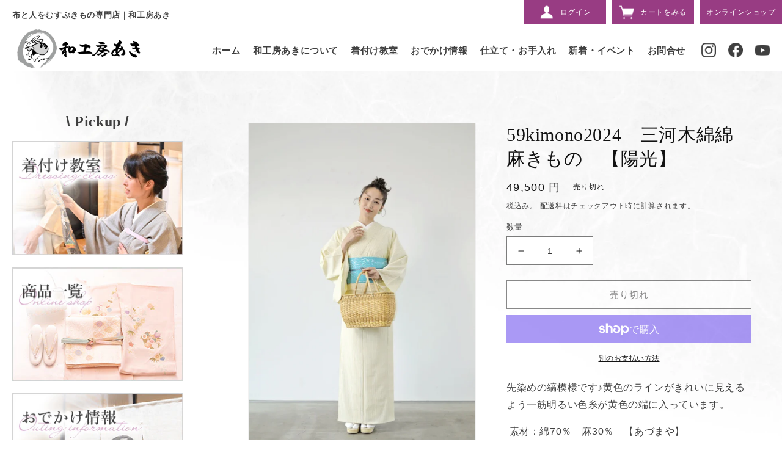

--- FILE ---
content_type: text/html; charset=utf-8
request_url: https://wakoubou-aki.com/products/59kimono2024-%E3%83%91%E3%83%BC%E3%83%AB%E3%83%8D%E3%83%83%E3%82%AF%E3%83%AC%E3%82%B9-%E8%97%A4%E4%BA%95%E7%B5%9E%E3%82%8A%E3%81%AE%E3%82%B3%E3%83%94%E3%83%BC
body_size: 23965
content:
<!doctype html>
<html class="no-js" lang="ja">
  <head>
    <meta charset="utf-8">
    <meta http-equiv="X-UA-Compatible" content="IE=edge">
    <meta name="viewport" content="width=device-width,initial-scale=1">
    <meta name="theme-color" content="">
    <meta name="format-detection" content="telephone=no">
    <link rel="canonical" href="https://wakoubou-aki.com/products/59kimono2024-%e3%83%91%e3%83%bc%e3%83%ab%e3%83%8d%e3%83%83%e3%82%af%e3%83%ac%e3%82%b9-%e8%97%a4%e4%ba%95%e7%b5%9e%e3%82%8a%e3%81%ae%e3%82%b3%e3%83%94%e3%83%bc">
    <link rel="preconnect" href="https://cdn.shopify.com" crossorigin>
<script>
var userAgent = window.navigator.userAgent.toLowerCase();
console.log(userAgent);
var orientation = window.orientation;
if(userAgent.indexOf('ipad') != -1) {
  if (orientation === 0) {
        /*  縦画面時の処理  */
        document.write('<meta name="viewport" content="width=768px,user-scalable=yes">');
    } else {
        /*  横画面時の処理  */
  }
}
if (navigator.userAgent.match(/(iPhone|iPad|iPod|Android)/)) {
  $(function() {
    $('.js-tel').each(function() {
      var str = $(this).html();
      if ($(this).children().is('img')) {
        $(this).html($('<a>').attr('href', 'tel:' + $(this).children().attr('alt').replace(/-/g, '')).append(str + '</a>'));
      } else {
        $(this).html($('<a>').attr('href', 'tel:' + $(this).text().replace(/-/g, '')).append(str + '</a>'));
      }
    });
  });
}
</script><link rel="icon" type="image/png" href="//wakoubou-aki.com/cdn/shop/files/favicon_5273aeb6-87fb-4023-841a-2e251e15859a.png?crop=center&height=32&v=1676882242&width=32"><link rel="preconnect" href="https://fonts.shopifycdn.com" crossorigin><title>
      59kimono2024　三河木綿綿麻きもの　【陽光】
 &ndash; 和工房あき</title>

    
      <meta name="description" content="先染めの縞模様です♪黄色のラインがきれいに見えるよう一筋明るい色糸が黄色の端に入っています。  素材：綿70％　麻30％　【あづまや】 サイズ：幅 約41cm　　長さ 約14m40cm﻿ 色：イチョウ ※ご覧になっているモニターによって多少の色合い違いがございます。 ※実店舗との併用在庫となりますので、売り違いによる売り切れの場合はご了承下さい。  ">
    

    

<meta property="og:site_name" content="和工房あき">
<meta property="og:url" content="https://wakoubou-aki.com/products/59kimono2024-%e3%83%91%e3%83%bc%e3%83%ab%e3%83%8d%e3%83%83%e3%82%af%e3%83%ac%e3%82%b9-%e8%97%a4%e4%ba%95%e7%b5%9e%e3%82%8a%e3%81%ae%e3%82%b3%e3%83%94%e3%83%bc">
<meta property="og:title" content="59kimono2024　三河木綿綿麻きもの　【陽光】">
<meta property="og:type" content="product">
<meta property="og:description" content="先染めの縞模様です♪黄色のラインがきれいに見えるよう一筋明るい色糸が黄色の端に入っています。  素材：綿70％　麻30％　【あづまや】 サイズ：幅 約41cm　　長さ 約14m40cm﻿ 色：イチョウ ※ご覧になっているモニターによって多少の色合い違いがございます。 ※実店舗との併用在庫となりますので、売り違いによる売り切れの場合はご了承下さい。  "><meta property="og:image" content="http://wakoubou-aki.com/cdn/shop/files/0187_large_20c58940-2586-4009-bf2d-4e395e6dddbc.jpg?v=1711610593">
  <meta property="og:image:secure_url" content="https://wakoubou-aki.com/cdn/shop/files/0187_large_20c58940-2586-4009-bf2d-4e395e6dddbc.jpg?v=1711610593">
  <meta property="og:image:width" content="566">
  <meta property="og:image:height" content="850"><meta property="og:price:amount" content="49,500">
  <meta property="og:price:currency" content="JPY"><meta name="twitter:card" content="summary_large_image">
<meta name="twitter:title" content="59kimono2024　三河木綿綿麻きもの　【陽光】">
<meta name="twitter:description" content="先染めの縞模様です♪黄色のラインがきれいに見えるよう一筋明るい色糸が黄色の端に入っています。  素材：綿70％　麻30％　【あづまや】 サイズ：幅 約41cm　　長さ 約14m40cm﻿ 色：イチョウ ※ご覧になっているモニターによって多少の色合い違いがございます。 ※実店舗との併用在庫となりますので、売り違いによる売り切れの場合はご了承下さい。  ">


    <script src="//wakoubou-aki.com/cdn/shop/t/29/assets/global.js?v=149496944046504657681720171717" defer="defer"></script>
    <script>window.performance && window.performance.mark && window.performance.mark('shopify.content_for_header.start');</script><meta id="shopify-digital-wallet" name="shopify-digital-wallet" content="/67049160984/digital_wallets/dialog">
<meta name="shopify-checkout-api-token" content="070c3322675dedabc8bf85bdcbc3c291">
<link rel="alternate" type="application/json+oembed" href="https://wakoubou-aki.com/products/59kimono2024-%e3%83%91%e3%83%bc%e3%83%ab%e3%83%8d%e3%83%83%e3%82%af%e3%83%ac%e3%82%b9-%e8%97%a4%e4%ba%95%e7%b5%9e%e3%82%8a%e3%81%ae%e3%82%b3%e3%83%94%e3%83%bc.oembed">
<script async="async" src="/checkouts/internal/preloads.js?locale=ja-JP"></script>
<link rel="preconnect" href="https://shop.app" crossorigin="anonymous">
<script async="async" src="https://shop.app/checkouts/internal/preloads.js?locale=ja-JP&shop_id=67049160984" crossorigin="anonymous"></script>
<script id="apple-pay-shop-capabilities" type="application/json">{"shopId":67049160984,"countryCode":"JP","currencyCode":"JPY","merchantCapabilities":["supports3DS"],"merchantId":"gid:\/\/shopify\/Shop\/67049160984","merchantName":"和工房あき","requiredBillingContactFields":["postalAddress","email","phone"],"requiredShippingContactFields":["postalAddress","email","phone"],"shippingType":"shipping","supportedNetworks":["visa","masterCard","amex","jcb","discover"],"total":{"type":"pending","label":"和工房あき","amount":"1.00"},"shopifyPaymentsEnabled":true,"supportsSubscriptions":true}</script>
<script id="shopify-features" type="application/json">{"accessToken":"070c3322675dedabc8bf85bdcbc3c291","betas":["rich-media-storefront-analytics"],"domain":"wakoubou-aki.com","predictiveSearch":false,"shopId":67049160984,"locale":"ja"}</script>
<script>var Shopify = Shopify || {};
Shopify.shop = "xn-l8jwa949yr2hfof.myshopify.com";
Shopify.locale = "ja";
Shopify.currency = {"active":"JPY","rate":"1.0"};
Shopify.country = "JP";
Shopify.theme = {"name":"wakoubouaki_Dawn_20230417のコピーのコピーのコピーのコピーのコピーのコ...","id":169171157272,"schema_name":"Dawn","schema_version":"7.0.1","theme_store_id":887,"role":"main"};
Shopify.theme.handle = "null";
Shopify.theme.style = {"id":null,"handle":null};
Shopify.cdnHost = "wakoubou-aki.com/cdn";
Shopify.routes = Shopify.routes || {};
Shopify.routes.root = "/";</script>
<script type="module">!function(o){(o.Shopify=o.Shopify||{}).modules=!0}(window);</script>
<script>!function(o){function n(){var o=[];function n(){o.push(Array.prototype.slice.apply(arguments))}return n.q=o,n}var t=o.Shopify=o.Shopify||{};t.loadFeatures=n(),t.autoloadFeatures=n()}(window);</script>
<script>
  window.ShopifyPay = window.ShopifyPay || {};
  window.ShopifyPay.apiHost = "shop.app\/pay";
  window.ShopifyPay.redirectState = null;
</script>
<script id="shop-js-analytics" type="application/json">{"pageType":"product"}</script>
<script defer="defer" async type="module" src="//wakoubou-aki.com/cdn/shopifycloud/shop-js/modules/v2/client.init-shop-cart-sync_CZKilf07.ja.esm.js"></script>
<script defer="defer" async type="module" src="//wakoubou-aki.com/cdn/shopifycloud/shop-js/modules/v2/chunk.common_rlhnONO2.esm.js"></script>
<script type="module">
  await import("//wakoubou-aki.com/cdn/shopifycloud/shop-js/modules/v2/client.init-shop-cart-sync_CZKilf07.ja.esm.js");
await import("//wakoubou-aki.com/cdn/shopifycloud/shop-js/modules/v2/chunk.common_rlhnONO2.esm.js");

  window.Shopify.SignInWithShop?.initShopCartSync?.({"fedCMEnabled":true,"windoidEnabled":true});

</script>
<script>
  window.Shopify = window.Shopify || {};
  if (!window.Shopify.featureAssets) window.Shopify.featureAssets = {};
  window.Shopify.featureAssets['shop-js'] = {"shop-cart-sync":["modules/v2/client.shop-cart-sync_BwCHLH8C.ja.esm.js","modules/v2/chunk.common_rlhnONO2.esm.js"],"init-fed-cm":["modules/v2/client.init-fed-cm_CQXj6EwP.ja.esm.js","modules/v2/chunk.common_rlhnONO2.esm.js"],"shop-button":["modules/v2/client.shop-button_B7JE2zCc.ja.esm.js","modules/v2/chunk.common_rlhnONO2.esm.js"],"init-windoid":["modules/v2/client.init-windoid_DQ9csUH7.ja.esm.js","modules/v2/chunk.common_rlhnONO2.esm.js"],"shop-cash-offers":["modules/v2/client.shop-cash-offers_DxEVlT9h.ja.esm.js","modules/v2/chunk.common_rlhnONO2.esm.js","modules/v2/chunk.modal_BI56FOb0.esm.js"],"shop-toast-manager":["modules/v2/client.shop-toast-manager_BE8_-kNb.ja.esm.js","modules/v2/chunk.common_rlhnONO2.esm.js"],"init-shop-email-lookup-coordinator":["modules/v2/client.init-shop-email-lookup-coordinator_BgbPPTAQ.ja.esm.js","modules/v2/chunk.common_rlhnONO2.esm.js"],"pay-button":["modules/v2/client.pay-button_hoKCMeMC.ja.esm.js","modules/v2/chunk.common_rlhnONO2.esm.js"],"avatar":["modules/v2/client.avatar_BTnouDA3.ja.esm.js"],"init-shop-cart-sync":["modules/v2/client.init-shop-cart-sync_CZKilf07.ja.esm.js","modules/v2/chunk.common_rlhnONO2.esm.js"],"shop-login-button":["modules/v2/client.shop-login-button_BXDQHqjj.ja.esm.js","modules/v2/chunk.common_rlhnONO2.esm.js","modules/v2/chunk.modal_BI56FOb0.esm.js"],"init-customer-accounts-sign-up":["modules/v2/client.init-customer-accounts-sign-up_C3NeUvFd.ja.esm.js","modules/v2/client.shop-login-button_BXDQHqjj.ja.esm.js","modules/v2/chunk.common_rlhnONO2.esm.js","modules/v2/chunk.modal_BI56FOb0.esm.js"],"init-shop-for-new-customer-accounts":["modules/v2/client.init-shop-for-new-customer-accounts_D-v2xi0b.ja.esm.js","modules/v2/client.shop-login-button_BXDQHqjj.ja.esm.js","modules/v2/chunk.common_rlhnONO2.esm.js","modules/v2/chunk.modal_BI56FOb0.esm.js"],"init-customer-accounts":["modules/v2/client.init-customer-accounts_Cciaq_Mb.ja.esm.js","modules/v2/client.shop-login-button_BXDQHqjj.ja.esm.js","modules/v2/chunk.common_rlhnONO2.esm.js","modules/v2/chunk.modal_BI56FOb0.esm.js"],"shop-follow-button":["modules/v2/client.shop-follow-button_CM9l58Wl.ja.esm.js","modules/v2/chunk.common_rlhnONO2.esm.js","modules/v2/chunk.modal_BI56FOb0.esm.js"],"lead-capture":["modules/v2/client.lead-capture_oVhdpGxe.ja.esm.js","modules/v2/chunk.common_rlhnONO2.esm.js","modules/v2/chunk.modal_BI56FOb0.esm.js"],"checkout-modal":["modules/v2/client.checkout-modal_BbgmKIDX.ja.esm.js","modules/v2/chunk.common_rlhnONO2.esm.js","modules/v2/chunk.modal_BI56FOb0.esm.js"],"shop-login":["modules/v2/client.shop-login_BRorRhgW.ja.esm.js","modules/v2/chunk.common_rlhnONO2.esm.js","modules/v2/chunk.modal_BI56FOb0.esm.js"],"payment-terms":["modules/v2/client.payment-terms_Ba4TR13R.ja.esm.js","modules/v2/chunk.common_rlhnONO2.esm.js","modules/v2/chunk.modal_BI56FOb0.esm.js"]};
</script>
<script>(function() {
  var isLoaded = false;
  function asyncLoad() {
    if (isLoaded) return;
    isLoaded = true;
    var urls = ["https:\/\/cdn.nfcube.com\/instafeed-40db3d440337bd9fac34a9ff31e6d7a1.js?shop=xn-l8jwa949yr2hfof.myshopify.com"];
    for (var i = 0; i < urls.length; i++) {
      var s = document.createElement('script');
      s.type = 'text/javascript';
      s.async = true;
      s.src = urls[i];
      var x = document.getElementsByTagName('script')[0];
      x.parentNode.insertBefore(s, x);
    }
  };
  if(window.attachEvent) {
    window.attachEvent('onload', asyncLoad);
  } else {
    window.addEventListener('load', asyncLoad, false);
  }
})();</script>
<script id="__st">var __st={"a":67049160984,"offset":32400,"reqid":"50c493cd-2d31-4435-8116-95038da5ecfd-1768998964","pageurl":"wakoubou-aki.com\/products\/59kimono2024-%E3%83%91%E3%83%BC%E3%83%AB%E3%83%8D%E3%83%83%E3%82%AF%E3%83%AC%E3%82%B9-%E8%97%A4%E4%BA%95%E7%B5%9E%E3%82%8A%E3%81%AE%E3%82%B3%E3%83%94%E3%83%BC","u":"dfd219e1420e","p":"product","rtyp":"product","rid":9037043106072};</script>
<script>window.ShopifyPaypalV4VisibilityTracking = true;</script>
<script id="captcha-bootstrap">!function(){'use strict';const t='contact',e='account',n='new_comment',o=[[t,t],['blogs',n],['comments',n],[t,'customer']],c=[[e,'customer_login'],[e,'guest_login'],[e,'recover_customer_password'],[e,'create_customer']],r=t=>t.map((([t,e])=>`form[action*='/${t}']:not([data-nocaptcha='true']) input[name='form_type'][value='${e}']`)).join(','),a=t=>()=>t?[...document.querySelectorAll(t)].map((t=>t.form)):[];function s(){const t=[...o],e=r(t);return a(e)}const i='password',u='form_key',d=['recaptcha-v3-token','g-recaptcha-response','h-captcha-response',i],f=()=>{try{return window.sessionStorage}catch{return}},m='__shopify_v',_=t=>t.elements[u];function p(t,e,n=!1){try{const o=window.sessionStorage,c=JSON.parse(o.getItem(e)),{data:r}=function(t){const{data:e,action:n}=t;return t[m]||n?{data:e,action:n}:{data:t,action:n}}(c);for(const[e,n]of Object.entries(r))t.elements[e]&&(t.elements[e].value=n);n&&o.removeItem(e)}catch(o){console.error('form repopulation failed',{error:o})}}const l='form_type',E='cptcha';function T(t){t.dataset[E]=!0}const w=window,h=w.document,L='Shopify',v='ce_forms',y='captcha';let A=!1;((t,e)=>{const n=(g='f06e6c50-85a8-45c8-87d0-21a2b65856fe',I='https://cdn.shopify.com/shopifycloud/storefront-forms-hcaptcha/ce_storefront_forms_captcha_hcaptcha.v1.5.2.iife.js',D={infoText:'hCaptchaによる保護',privacyText:'プライバシー',termsText:'利用規約'},(t,e,n)=>{const o=w[L][v],c=o.bindForm;if(c)return c(t,g,e,D).then(n);var r;o.q.push([[t,g,e,D],n]),r=I,A||(h.body.append(Object.assign(h.createElement('script'),{id:'captcha-provider',async:!0,src:r})),A=!0)});var g,I,D;w[L]=w[L]||{},w[L][v]=w[L][v]||{},w[L][v].q=[],w[L][y]=w[L][y]||{},w[L][y].protect=function(t,e){n(t,void 0,e),T(t)},Object.freeze(w[L][y]),function(t,e,n,w,h,L){const[v,y,A,g]=function(t,e,n){const i=e?o:[],u=t?c:[],d=[...i,...u],f=r(d),m=r(i),_=r(d.filter((([t,e])=>n.includes(e))));return[a(f),a(m),a(_),s()]}(w,h,L),I=t=>{const e=t.target;return e instanceof HTMLFormElement?e:e&&e.form},D=t=>v().includes(t);t.addEventListener('submit',(t=>{const e=I(t);if(!e)return;const n=D(e)&&!e.dataset.hcaptchaBound&&!e.dataset.recaptchaBound,o=_(e),c=g().includes(e)&&(!o||!o.value);(n||c)&&t.preventDefault(),c&&!n&&(function(t){try{if(!f())return;!function(t){const e=f();if(!e)return;const n=_(t);if(!n)return;const o=n.value;o&&e.removeItem(o)}(t);const e=Array.from(Array(32),(()=>Math.random().toString(36)[2])).join('');!function(t,e){_(t)||t.append(Object.assign(document.createElement('input'),{type:'hidden',name:u})),t.elements[u].value=e}(t,e),function(t,e){const n=f();if(!n)return;const o=[...t.querySelectorAll(`input[type='${i}']`)].map((({name:t})=>t)),c=[...d,...o],r={};for(const[a,s]of new FormData(t).entries())c.includes(a)||(r[a]=s);n.setItem(e,JSON.stringify({[m]:1,action:t.action,data:r}))}(t,e)}catch(e){console.error('failed to persist form',e)}}(e),e.submit())}));const S=(t,e)=>{t&&!t.dataset[E]&&(n(t,e.some((e=>e===t))),T(t))};for(const o of['focusin','change'])t.addEventListener(o,(t=>{const e=I(t);D(e)&&S(e,y())}));const B=e.get('form_key'),M=e.get(l),P=B&&M;t.addEventListener('DOMContentLoaded',(()=>{const t=y();if(P)for(const e of t)e.elements[l].value===M&&p(e,B);[...new Set([...A(),...v().filter((t=>'true'===t.dataset.shopifyCaptcha))])].forEach((e=>S(e,t)))}))}(h,new URLSearchParams(w.location.search),n,t,e,['guest_login'])})(!0,!0)}();</script>
<script integrity="sha256-4kQ18oKyAcykRKYeNunJcIwy7WH5gtpwJnB7kiuLZ1E=" data-source-attribution="shopify.loadfeatures" defer="defer" src="//wakoubou-aki.com/cdn/shopifycloud/storefront/assets/storefront/load_feature-a0a9edcb.js" crossorigin="anonymous"></script>
<script crossorigin="anonymous" defer="defer" src="//wakoubou-aki.com/cdn/shopifycloud/storefront/assets/shopify_pay/storefront-65b4c6d7.js?v=20250812"></script>
<script data-source-attribution="shopify.dynamic_checkout.dynamic.init">var Shopify=Shopify||{};Shopify.PaymentButton=Shopify.PaymentButton||{isStorefrontPortableWallets:!0,init:function(){window.Shopify.PaymentButton.init=function(){};var t=document.createElement("script");t.src="https://wakoubou-aki.com/cdn/shopifycloud/portable-wallets/latest/portable-wallets.ja.js",t.type="module",document.head.appendChild(t)}};
</script>
<script data-source-attribution="shopify.dynamic_checkout.buyer_consent">
  function portableWalletsHideBuyerConsent(e){var t=document.getElementById("shopify-buyer-consent"),n=document.getElementById("shopify-subscription-policy-button");t&&n&&(t.classList.add("hidden"),t.setAttribute("aria-hidden","true"),n.removeEventListener("click",e))}function portableWalletsShowBuyerConsent(e){var t=document.getElementById("shopify-buyer-consent"),n=document.getElementById("shopify-subscription-policy-button");t&&n&&(t.classList.remove("hidden"),t.removeAttribute("aria-hidden"),n.addEventListener("click",e))}window.Shopify?.PaymentButton&&(window.Shopify.PaymentButton.hideBuyerConsent=portableWalletsHideBuyerConsent,window.Shopify.PaymentButton.showBuyerConsent=portableWalletsShowBuyerConsent);
</script>
<script>
  function portableWalletsCleanup(e){e&&e.src&&console.error("Failed to load portable wallets script "+e.src);var t=document.querySelectorAll("shopify-accelerated-checkout .shopify-payment-button__skeleton, shopify-accelerated-checkout-cart .wallet-cart-button__skeleton"),e=document.getElementById("shopify-buyer-consent");for(let e=0;e<t.length;e++)t[e].remove();e&&e.remove()}function portableWalletsNotLoadedAsModule(e){e instanceof ErrorEvent&&"string"==typeof e.message&&e.message.includes("import.meta")&&"string"==typeof e.filename&&e.filename.includes("portable-wallets")&&(window.removeEventListener("error",portableWalletsNotLoadedAsModule),window.Shopify.PaymentButton.failedToLoad=e,"loading"===document.readyState?document.addEventListener("DOMContentLoaded",window.Shopify.PaymentButton.init):window.Shopify.PaymentButton.init())}window.addEventListener("error",portableWalletsNotLoadedAsModule);
</script>

<script type="module" src="https://wakoubou-aki.com/cdn/shopifycloud/portable-wallets/latest/portable-wallets.ja.js" onError="portableWalletsCleanup(this)" crossorigin="anonymous"></script>
<script nomodule>
  document.addEventListener("DOMContentLoaded", portableWalletsCleanup);
</script>

<link id="shopify-accelerated-checkout-styles" rel="stylesheet" media="screen" href="https://wakoubou-aki.com/cdn/shopifycloud/portable-wallets/latest/accelerated-checkout-backwards-compat.css" crossorigin="anonymous">
<style id="shopify-accelerated-checkout-cart">
        #shopify-buyer-consent {
  margin-top: 1em;
  display: inline-block;
  width: 100%;
}

#shopify-buyer-consent.hidden {
  display: none;
}

#shopify-subscription-policy-button {
  background: none;
  border: none;
  padding: 0;
  text-decoration: underline;
  font-size: inherit;
  cursor: pointer;
}

#shopify-subscription-policy-button::before {
  box-shadow: none;
}

      </style>
<script id="sections-script" data-sections="footer" defer="defer" src="//wakoubou-aki.com/cdn/shop/t/29/compiled_assets/scripts.js?v=1823"></script>
<script>window.performance && window.performance.mark && window.performance.mark('shopify.content_for_header.end');</script>


    <style data-shopify>
      @font-face {
  font-family: Assistant;
  font-weight: 400;
  font-style: normal;
  font-display: swap;
  src: url("//wakoubou-aki.com/cdn/fonts/assistant/assistant_n4.9120912a469cad1cc292572851508ca49d12e768.woff2") format("woff2"),
       url("//wakoubou-aki.com/cdn/fonts/assistant/assistant_n4.6e9875ce64e0fefcd3f4446b7ec9036b3ddd2985.woff") format("woff");
}

      @font-face {
  font-family: Assistant;
  font-weight: 700;
  font-style: normal;
  font-display: swap;
  src: url("//wakoubou-aki.com/cdn/fonts/assistant/assistant_n7.bf44452348ec8b8efa3aa3068825305886b1c83c.woff2") format("woff2"),
       url("//wakoubou-aki.com/cdn/fonts/assistant/assistant_n7.0c887fee83f6b3bda822f1150b912c72da0f7b64.woff") format("woff");
}

      
      
      @font-face {
  font-family: Assistant;
  font-weight: 400;
  font-style: normal;
  font-display: swap;
  src: url("//wakoubou-aki.com/cdn/fonts/assistant/assistant_n4.9120912a469cad1cc292572851508ca49d12e768.woff2") format("woff2"),
       url("//wakoubou-aki.com/cdn/fonts/assistant/assistant_n4.6e9875ce64e0fefcd3f4446b7ec9036b3ddd2985.woff") format("woff");
}


      :root {
        --font-body-family: Assistant, sans-serif;
        --font-body-style: normal;
        --font-body-weight: 400;
        --font-body-weight-bold: 700;

        --font-heading-family: Assistant, sans-serif;
        --font-heading-style: normal;
        --font-heading-weight: 400;

        --font-body-scale: 1.0;
        --font-heading-scale: 1.0;

        --color-base-text: 18, 18, 18;
        --color-shadow: 18, 18, 18;
        --color-base-background-1: 255, 255, 255;
        --color-base-background-2: 243, 243, 243;
        --color-base-solid-button-labels: 255, 255, 255;
        --color-base-outline-button-labels: 18, 18, 18;
        --color-base-accent-1: 18, 18, 18;
        --color-base-accent-2: 51, 79, 180;
        --payment-terms-background-color: #ffffff;

        --gradient-base-background-1: #ffffff;
        --gradient-base-background-2: #f3f3f3;
        --gradient-base-accent-1: #121212;
        --gradient-base-accent-2: #334fb4;

        --media-padding: px;
        --media-border-opacity: 0.05;
        --media-border-width: 1px;
        --media-radius: 0px;
        --media-shadow-opacity: 0.0;
        --media-shadow-horizontal-offset: 0px;
        --media-shadow-vertical-offset: 4px;
        --media-shadow-blur-radius: 5px;
        --media-shadow-visible: 0;

        --page-width: 120rem;
        --page-width-margin: 0rem;

        --product-card-image-padding: 0.0rem;
        --product-card-corner-radius: 0.0rem;
        --product-card-text-alignment: left;
        --product-card-border-width: 0.0rem;
        --product-card-border-opacity: 0.1;
        --product-card-shadow-opacity: 0.0;
        --product-card-shadow-visible: 0;
        --product-card-shadow-horizontal-offset: 0.0rem;
        --product-card-shadow-vertical-offset: 0.4rem;
        --product-card-shadow-blur-radius: 0.5rem;

        --collection-card-image-padding: 0.0rem;
        --collection-card-corner-radius: 0.0rem;
        --collection-card-text-alignment: left;
        --collection-card-border-width: 0.0rem;
        --collection-card-border-opacity: 0.1;
        --collection-card-shadow-opacity: 0.0;
        --collection-card-shadow-visible: 0;
        --collection-card-shadow-horizontal-offset: 0.0rem;
        --collection-card-shadow-vertical-offset: 0.4rem;
        --collection-card-shadow-blur-radius: 0.5rem;

        --blog-card-image-padding: 0.0rem;
        --blog-card-corner-radius: 0.0rem;
        --blog-card-text-alignment: left;
        --blog-card-border-width: 0.0rem;
        --blog-card-border-opacity: 0.1;
        --blog-card-shadow-opacity: 0.0;
        --blog-card-shadow-visible: 0;
        --blog-card-shadow-horizontal-offset: 0.0rem;
        --blog-card-shadow-vertical-offset: 0.4rem;
        --blog-card-shadow-blur-radius: 0.5rem;

        --badge-corner-radius: 4.0rem;

        --popup-border-width: 1px;
        --popup-border-opacity: 0.1;
        --popup-corner-radius: 0px;
        --popup-shadow-opacity: 0.0;
        --popup-shadow-horizontal-offset: 0px;
        --popup-shadow-vertical-offset: 4px;
        --popup-shadow-blur-radius: 5px;

        --drawer-border-width: 1px;
        --drawer-border-opacity: 0.1;
        --drawer-shadow-opacity: 0.0;
        --drawer-shadow-horizontal-offset: 0px;
        --drawer-shadow-vertical-offset: 4px;
        --drawer-shadow-blur-radius: 5px;

        --spacing-sections-desktop: 0px;
        --spacing-sections-mobile: 0px;

        --grid-desktop-vertical-spacing: 8px;
        --grid-desktop-horizontal-spacing: 8px;
        --grid-mobile-vertical-spacing: 4px;
        --grid-mobile-horizontal-spacing: 4px;

        --text-boxes-border-opacity: 0.1;
        --text-boxes-border-width: 0px;
        --text-boxes-radius: 0px;
        --text-boxes-shadow-opacity: 0.0;
        --text-boxes-shadow-visible: 0;
        --text-boxes-shadow-horizontal-offset: 0px;
        --text-boxes-shadow-vertical-offset: 4px;
        --text-boxes-shadow-blur-radius: 5px;

        --buttons-radius: 0px;
        --buttons-radius-outset: 0px;
        --buttons-border-width: 1px;
        --buttons-border-opacity: 1.0;
        --buttons-shadow-opacity: 0.0;
        --buttons-shadow-visible: 0;
        --buttons-shadow-horizontal-offset: 0px;
        --buttons-shadow-vertical-offset: 4px;
        --buttons-shadow-blur-radius: 5px;
        --buttons-border-offset: 0px;

        --inputs-radius: 0px;
        --inputs-border-width: 1px;
        --inputs-border-opacity: 0.55;
        --inputs-shadow-opacity: 0.0;
        --inputs-shadow-horizontal-offset: 0px;
        --inputs-margin-offset: 0px;
        --inputs-shadow-vertical-offset: 4px;
        --inputs-shadow-blur-radius: 5px;
        --inputs-radius-outset: 0px;

        --variant-pills-radius: 40px;
        --variant-pills-border-width: 1px;
        --variant-pills-border-opacity: 0.55;
        --variant-pills-shadow-opacity: 0.0;
        --variant-pills-shadow-horizontal-offset: 0px;
        --variant-pills-shadow-vertical-offset: 4px;
        --variant-pills-shadow-blur-radius: 5px;
      }

      *,
      *::before,
      *::after {
        box-sizing: inherit;
      }

      html {
        box-sizing: border-box;
        font-size: calc(var(--font-body-scale) * 62.5%);
        height: 100%;
      }

      body {
        display: grid;
        grid-template-rows: auto auto 1fr auto;
        grid-template-columns: 100%;
        min-height: 100%;
        margin: 0;
        font-size: 1.5rem;
        letter-spacing: 0.06rem;
        line-height: calc(1 + 0.8 / var(--font-body-scale));
        font-family: var(--font-body-family);
        font-style: var(--font-body-style);
        font-weight: var(--font-body-weight);
      }

      @media screen and (min-width: 750px) {
        body {
          font-size: 1.6rem;
        }
      }
      .gradient{
        background:transparent!important;
      }
    </style>

    <link href="//wakoubou-aki.com/cdn/shop/t/29/assets/base.css?v=88290808517547527771720171717" rel="stylesheet" type="text/css" media="all" />
<link rel="preload" as="font" href="//wakoubou-aki.com/cdn/fonts/assistant/assistant_n4.9120912a469cad1cc292572851508ca49d12e768.woff2" type="font/woff2" crossorigin><link rel="preload" as="font" href="//wakoubou-aki.com/cdn/fonts/assistant/assistant_n4.9120912a469cad1cc292572851508ca49d12e768.woff2" type="font/woff2" crossorigin><link rel="stylesheet" href="//wakoubou-aki.com/cdn/shop/t/29/assets/component-predictive-search.css?v=83512081251802922551720171717" media="print" onload="this.media='all'"><script>document.documentElement.className = document.documentElement.className.replace('no-js', 'js');
    if (Shopify.designMode) {
      document.documentElement.classList.add('shopify-design-mode');
    }
    </script>
    <link href="//wakoubou-aki.com/cdn/shop/t/29/assets/layout.css?v=156911049038689730131720171717" rel="stylesheet" type="text/css" media="all" />
    <script type="text/javascript" src="//code.jquery.com/jquery-3.4.1.min.js"></script>
    <script type="text/javascript" src="https://cdnjs.cloudflare.com/ajax/libs/Swiper/9.0.5/swiper-bundle.min.js"></script>
    <link rel="stylesheet" href="https://cdnjs.cloudflare.com/ajax/libs/Swiper/9.0.5/swiper-bundle.css">
    <script src="//wakoubou-aki.com/cdn/shop/t/29/assets/script.js?v=133636344308760403971720171717" defer="defer"></script>

<script>
  (function(i,s,o,g,r,a,m){i['GoogleAnalyticsObject']=r;i[r]=i[r]||function(){
  (i[r].q=i[r].q||[]).push(arguments)},i[r].l=1*new Date();a=s.createElement(o),
  m=s.getElementsByTagName(o)[0];a.async=1;a.src=g;m.parentNode.insertBefore(a,m)
  })(window,document,'script','//www.google-analytics.com/analytics.js','ga');
  ga('create', 'UA-44860621-1', 'wakoubou-aki.com');
  ga('send', 'pageview');
</script>
  <link href="https://monorail-edge.shopifysvc.com" rel="dns-prefetch">
<script>(function(){if ("sendBeacon" in navigator && "performance" in window) {try {var session_token_from_headers = performance.getEntriesByType('navigation')[0].serverTiming.find(x => x.name == '_s').description;} catch {var session_token_from_headers = undefined;}var session_cookie_matches = document.cookie.match(/_shopify_s=([^;]*)/);var session_token_from_cookie = session_cookie_matches && session_cookie_matches.length === 2 ? session_cookie_matches[1] : "";var session_token = session_token_from_headers || session_token_from_cookie || "";function handle_abandonment_event(e) {var entries = performance.getEntries().filter(function(entry) {return /monorail-edge.shopifysvc.com/.test(entry.name);});if (!window.abandonment_tracked && entries.length === 0) {window.abandonment_tracked = true;var currentMs = Date.now();var navigation_start = performance.timing.navigationStart;var payload = {shop_id: 67049160984,url: window.location.href,navigation_start,duration: currentMs - navigation_start,session_token,page_type: "product"};window.navigator.sendBeacon("https://monorail-edge.shopifysvc.com/v1/produce", JSON.stringify({schema_id: "online_store_buyer_site_abandonment/1.1",payload: payload,metadata: {event_created_at_ms: currentMs,event_sent_at_ms: currentMs}}));}}window.addEventListener('pagehide', handle_abandonment_event);}}());</script>
<script id="web-pixels-manager-setup">(function e(e,d,r,n,o){if(void 0===o&&(o={}),!Boolean(null===(a=null===(i=window.Shopify)||void 0===i?void 0:i.analytics)||void 0===a?void 0:a.replayQueue)){var i,a;window.Shopify=window.Shopify||{};var t=window.Shopify;t.analytics=t.analytics||{};var s=t.analytics;s.replayQueue=[],s.publish=function(e,d,r){return s.replayQueue.push([e,d,r]),!0};try{self.performance.mark("wpm:start")}catch(e){}var l=function(){var e={modern:/Edge?\/(1{2}[4-9]|1[2-9]\d|[2-9]\d{2}|\d{4,})\.\d+(\.\d+|)|Firefox\/(1{2}[4-9]|1[2-9]\d|[2-9]\d{2}|\d{4,})\.\d+(\.\d+|)|Chrom(ium|e)\/(9{2}|\d{3,})\.\d+(\.\d+|)|(Maci|X1{2}).+ Version\/(15\.\d+|(1[6-9]|[2-9]\d|\d{3,})\.\d+)([,.]\d+|)( \(\w+\)|)( Mobile\/\w+|) Safari\/|Chrome.+OPR\/(9{2}|\d{3,})\.\d+\.\d+|(CPU[ +]OS|iPhone[ +]OS|CPU[ +]iPhone|CPU IPhone OS|CPU iPad OS)[ +]+(15[._]\d+|(1[6-9]|[2-9]\d|\d{3,})[._]\d+)([._]\d+|)|Android:?[ /-](13[3-9]|1[4-9]\d|[2-9]\d{2}|\d{4,})(\.\d+|)(\.\d+|)|Android.+Firefox\/(13[5-9]|1[4-9]\d|[2-9]\d{2}|\d{4,})\.\d+(\.\d+|)|Android.+Chrom(ium|e)\/(13[3-9]|1[4-9]\d|[2-9]\d{2}|\d{4,})\.\d+(\.\d+|)|SamsungBrowser\/([2-9]\d|\d{3,})\.\d+/,legacy:/Edge?\/(1[6-9]|[2-9]\d|\d{3,})\.\d+(\.\d+|)|Firefox\/(5[4-9]|[6-9]\d|\d{3,})\.\d+(\.\d+|)|Chrom(ium|e)\/(5[1-9]|[6-9]\d|\d{3,})\.\d+(\.\d+|)([\d.]+$|.*Safari\/(?![\d.]+ Edge\/[\d.]+$))|(Maci|X1{2}).+ Version\/(10\.\d+|(1[1-9]|[2-9]\d|\d{3,})\.\d+)([,.]\d+|)( \(\w+\)|)( Mobile\/\w+|) Safari\/|Chrome.+OPR\/(3[89]|[4-9]\d|\d{3,})\.\d+\.\d+|(CPU[ +]OS|iPhone[ +]OS|CPU[ +]iPhone|CPU IPhone OS|CPU iPad OS)[ +]+(10[._]\d+|(1[1-9]|[2-9]\d|\d{3,})[._]\d+)([._]\d+|)|Android:?[ /-](13[3-9]|1[4-9]\d|[2-9]\d{2}|\d{4,})(\.\d+|)(\.\d+|)|Mobile Safari.+OPR\/([89]\d|\d{3,})\.\d+\.\d+|Android.+Firefox\/(13[5-9]|1[4-9]\d|[2-9]\d{2}|\d{4,})\.\d+(\.\d+|)|Android.+Chrom(ium|e)\/(13[3-9]|1[4-9]\d|[2-9]\d{2}|\d{4,})\.\d+(\.\d+|)|Android.+(UC? ?Browser|UCWEB|U3)[ /]?(15\.([5-9]|\d{2,})|(1[6-9]|[2-9]\d|\d{3,})\.\d+)\.\d+|SamsungBrowser\/(5\.\d+|([6-9]|\d{2,})\.\d+)|Android.+MQ{2}Browser\/(14(\.(9|\d{2,})|)|(1[5-9]|[2-9]\d|\d{3,})(\.\d+|))(\.\d+|)|K[Aa][Ii]OS\/(3\.\d+|([4-9]|\d{2,})\.\d+)(\.\d+|)/},d=e.modern,r=e.legacy,n=navigator.userAgent;return n.match(d)?"modern":n.match(r)?"legacy":"unknown"}(),u="modern"===l?"modern":"legacy",c=(null!=n?n:{modern:"",legacy:""})[u],f=function(e){return[e.baseUrl,"/wpm","/b",e.hashVersion,"modern"===e.buildTarget?"m":"l",".js"].join("")}({baseUrl:d,hashVersion:r,buildTarget:u}),m=function(e){var d=e.version,r=e.bundleTarget,n=e.surface,o=e.pageUrl,i=e.monorailEndpoint;return{emit:function(e){var a=e.status,t=e.errorMsg,s=(new Date).getTime(),l=JSON.stringify({metadata:{event_sent_at_ms:s},events:[{schema_id:"web_pixels_manager_load/3.1",payload:{version:d,bundle_target:r,page_url:o,status:a,surface:n,error_msg:t},metadata:{event_created_at_ms:s}}]});if(!i)return console&&console.warn&&console.warn("[Web Pixels Manager] No Monorail endpoint provided, skipping logging."),!1;try{return self.navigator.sendBeacon.bind(self.navigator)(i,l)}catch(e){}var u=new XMLHttpRequest;try{return u.open("POST",i,!0),u.setRequestHeader("Content-Type","text/plain"),u.send(l),!0}catch(e){return console&&console.warn&&console.warn("[Web Pixels Manager] Got an unhandled error while logging to Monorail."),!1}}}}({version:r,bundleTarget:l,surface:e.surface,pageUrl:self.location.href,monorailEndpoint:e.monorailEndpoint});try{o.browserTarget=l,function(e){var d=e.src,r=e.async,n=void 0===r||r,o=e.onload,i=e.onerror,a=e.sri,t=e.scriptDataAttributes,s=void 0===t?{}:t,l=document.createElement("script"),u=document.querySelector("head"),c=document.querySelector("body");if(l.async=n,l.src=d,a&&(l.integrity=a,l.crossOrigin="anonymous"),s)for(var f in s)if(Object.prototype.hasOwnProperty.call(s,f))try{l.dataset[f]=s[f]}catch(e){}if(o&&l.addEventListener("load",o),i&&l.addEventListener("error",i),u)u.appendChild(l);else{if(!c)throw new Error("Did not find a head or body element to append the script");c.appendChild(l)}}({src:f,async:!0,onload:function(){if(!function(){var e,d;return Boolean(null===(d=null===(e=window.Shopify)||void 0===e?void 0:e.analytics)||void 0===d?void 0:d.initialized)}()){var d=window.webPixelsManager.init(e)||void 0;if(d){var r=window.Shopify.analytics;r.replayQueue.forEach((function(e){var r=e[0],n=e[1],o=e[2];d.publishCustomEvent(r,n,o)})),r.replayQueue=[],r.publish=d.publishCustomEvent,r.visitor=d.visitor,r.initialized=!0}}},onerror:function(){return m.emit({status:"failed",errorMsg:"".concat(f," has failed to load")})},sri:function(e){var d=/^sha384-[A-Za-z0-9+/=]+$/;return"string"==typeof e&&d.test(e)}(c)?c:"",scriptDataAttributes:o}),m.emit({status:"loading"})}catch(e){m.emit({status:"failed",errorMsg:(null==e?void 0:e.message)||"Unknown error"})}}})({shopId: 67049160984,storefrontBaseUrl: "https://wakoubou-aki.com",extensionsBaseUrl: "https://extensions.shopifycdn.com/cdn/shopifycloud/web-pixels-manager",monorailEndpoint: "https://monorail-edge.shopifysvc.com/unstable/produce_batch",surface: "storefront-renderer",enabledBetaFlags: ["2dca8a86"],webPixelsConfigList: [{"id":"shopify-app-pixel","configuration":"{}","eventPayloadVersion":"v1","runtimeContext":"STRICT","scriptVersion":"0450","apiClientId":"shopify-pixel","type":"APP","privacyPurposes":["ANALYTICS","MARKETING"]},{"id":"shopify-custom-pixel","eventPayloadVersion":"v1","runtimeContext":"LAX","scriptVersion":"0450","apiClientId":"shopify-pixel","type":"CUSTOM","privacyPurposes":["ANALYTICS","MARKETING"]}],isMerchantRequest: false,initData: {"shop":{"name":"和工房あき","paymentSettings":{"currencyCode":"JPY"},"myshopifyDomain":"xn-l8jwa949yr2hfof.myshopify.com","countryCode":"JP","storefrontUrl":"https:\/\/wakoubou-aki.com"},"customer":null,"cart":null,"checkout":null,"productVariants":[{"price":{"amount":49500.0,"currencyCode":"JPY"},"product":{"title":"59kimono2024　三河木綿綿麻きもの　【陽光】","vendor":"和工房あき","id":"9037043106072","untranslatedTitle":"59kimono2024　三河木綿綿麻きもの　【陽光】","url":"\/products\/59kimono2024-%E3%83%91%E3%83%BC%E3%83%AB%E3%83%8D%E3%83%83%E3%82%AF%E3%83%AC%E3%82%B9-%E8%97%A4%E4%BA%95%E7%B5%9E%E3%82%8A%E3%81%AE%E3%82%B3%E3%83%94%E3%83%BC","type":"5-9きもの"},"id":"47973198299416","image":{"src":"\/\/wakoubou-aki.com\/cdn\/shop\/files\/0187_large_20c58940-2586-4009-bf2d-4e395e6dddbc.jpg?v=1711610593"},"sku":null,"title":"Default Title","untranslatedTitle":"Default Title"}],"purchasingCompany":null},},"https://wakoubou-aki.com/cdn","fcfee988w5aeb613cpc8e4bc33m6693e112",{"modern":"","legacy":""},{"shopId":"67049160984","storefrontBaseUrl":"https:\/\/wakoubou-aki.com","extensionBaseUrl":"https:\/\/extensions.shopifycdn.com\/cdn\/shopifycloud\/web-pixels-manager","surface":"storefront-renderer","enabledBetaFlags":"[\"2dca8a86\"]","isMerchantRequest":"false","hashVersion":"fcfee988w5aeb613cpc8e4bc33m6693e112","publish":"custom","events":"[[\"page_viewed\",{}],[\"product_viewed\",{\"productVariant\":{\"price\":{\"amount\":49500.0,\"currencyCode\":\"JPY\"},\"product\":{\"title\":\"59kimono2024　三河木綿綿麻きもの　【陽光】\",\"vendor\":\"和工房あき\",\"id\":\"9037043106072\",\"untranslatedTitle\":\"59kimono2024　三河木綿綿麻きもの　【陽光】\",\"url\":\"\/products\/59kimono2024-%E3%83%91%E3%83%BC%E3%83%AB%E3%83%8D%E3%83%83%E3%82%AF%E3%83%AC%E3%82%B9-%E8%97%A4%E4%BA%95%E7%B5%9E%E3%82%8A%E3%81%AE%E3%82%B3%E3%83%94%E3%83%BC\",\"type\":\"5-9きもの\"},\"id\":\"47973198299416\",\"image\":{\"src\":\"\/\/wakoubou-aki.com\/cdn\/shop\/files\/0187_large_20c58940-2586-4009-bf2d-4e395e6dddbc.jpg?v=1711610593\"},\"sku\":null,\"title\":\"Default Title\",\"untranslatedTitle\":\"Default Title\"}}]]"});</script><script>
  window.ShopifyAnalytics = window.ShopifyAnalytics || {};
  window.ShopifyAnalytics.meta = window.ShopifyAnalytics.meta || {};
  window.ShopifyAnalytics.meta.currency = 'JPY';
  var meta = {"product":{"id":9037043106072,"gid":"gid:\/\/shopify\/Product\/9037043106072","vendor":"和工房あき","type":"5-9きもの","handle":"59kimono2024-パールネックレス-藤井絞りのコピー","variants":[{"id":47973198299416,"price":4950000,"name":"59kimono2024　三河木綿綿麻きもの　【陽光】","public_title":null,"sku":null}],"remote":false},"page":{"pageType":"product","resourceType":"product","resourceId":9037043106072,"requestId":"50c493cd-2d31-4435-8116-95038da5ecfd-1768998964"}};
  for (var attr in meta) {
    window.ShopifyAnalytics.meta[attr] = meta[attr];
  }
</script>
<script class="analytics">
  (function () {
    var customDocumentWrite = function(content) {
      var jquery = null;

      if (window.jQuery) {
        jquery = window.jQuery;
      } else if (window.Checkout && window.Checkout.$) {
        jquery = window.Checkout.$;
      }

      if (jquery) {
        jquery('body').append(content);
      }
    };

    var hasLoggedConversion = function(token) {
      if (token) {
        return document.cookie.indexOf('loggedConversion=' + token) !== -1;
      }
      return false;
    }

    var setCookieIfConversion = function(token) {
      if (token) {
        var twoMonthsFromNow = new Date(Date.now());
        twoMonthsFromNow.setMonth(twoMonthsFromNow.getMonth() + 2);

        document.cookie = 'loggedConversion=' + token + '; expires=' + twoMonthsFromNow;
      }
    }

    var trekkie = window.ShopifyAnalytics.lib = window.trekkie = window.trekkie || [];
    if (trekkie.integrations) {
      return;
    }
    trekkie.methods = [
      'identify',
      'page',
      'ready',
      'track',
      'trackForm',
      'trackLink'
    ];
    trekkie.factory = function(method) {
      return function() {
        var args = Array.prototype.slice.call(arguments);
        args.unshift(method);
        trekkie.push(args);
        return trekkie;
      };
    };
    for (var i = 0; i < trekkie.methods.length; i++) {
      var key = trekkie.methods[i];
      trekkie[key] = trekkie.factory(key);
    }
    trekkie.load = function(config) {
      trekkie.config = config || {};
      trekkie.config.initialDocumentCookie = document.cookie;
      var first = document.getElementsByTagName('script')[0];
      var script = document.createElement('script');
      script.type = 'text/javascript';
      script.onerror = function(e) {
        var scriptFallback = document.createElement('script');
        scriptFallback.type = 'text/javascript';
        scriptFallback.onerror = function(error) {
                var Monorail = {
      produce: function produce(monorailDomain, schemaId, payload) {
        var currentMs = new Date().getTime();
        var event = {
          schema_id: schemaId,
          payload: payload,
          metadata: {
            event_created_at_ms: currentMs,
            event_sent_at_ms: currentMs
          }
        };
        return Monorail.sendRequest("https://" + monorailDomain + "/v1/produce", JSON.stringify(event));
      },
      sendRequest: function sendRequest(endpointUrl, payload) {
        // Try the sendBeacon API
        if (window && window.navigator && typeof window.navigator.sendBeacon === 'function' && typeof window.Blob === 'function' && !Monorail.isIos12()) {
          var blobData = new window.Blob([payload], {
            type: 'text/plain'
          });

          if (window.navigator.sendBeacon(endpointUrl, blobData)) {
            return true;
          } // sendBeacon was not successful

        } // XHR beacon

        var xhr = new XMLHttpRequest();

        try {
          xhr.open('POST', endpointUrl);
          xhr.setRequestHeader('Content-Type', 'text/plain');
          xhr.send(payload);
        } catch (e) {
          console.log(e);
        }

        return false;
      },
      isIos12: function isIos12() {
        return window.navigator.userAgent.lastIndexOf('iPhone; CPU iPhone OS 12_') !== -1 || window.navigator.userAgent.lastIndexOf('iPad; CPU OS 12_') !== -1;
      }
    };
    Monorail.produce('monorail-edge.shopifysvc.com',
      'trekkie_storefront_load_errors/1.1',
      {shop_id: 67049160984,
      theme_id: 169171157272,
      app_name: "storefront",
      context_url: window.location.href,
      source_url: "//wakoubou-aki.com/cdn/s/trekkie.storefront.cd680fe47e6c39ca5d5df5f0a32d569bc48c0f27.min.js"});

        };
        scriptFallback.async = true;
        scriptFallback.src = '//wakoubou-aki.com/cdn/s/trekkie.storefront.cd680fe47e6c39ca5d5df5f0a32d569bc48c0f27.min.js';
        first.parentNode.insertBefore(scriptFallback, first);
      };
      script.async = true;
      script.src = '//wakoubou-aki.com/cdn/s/trekkie.storefront.cd680fe47e6c39ca5d5df5f0a32d569bc48c0f27.min.js';
      first.parentNode.insertBefore(script, first);
    };
    trekkie.load(
      {"Trekkie":{"appName":"storefront","development":false,"defaultAttributes":{"shopId":67049160984,"isMerchantRequest":null,"themeId":169171157272,"themeCityHash":"709111163231580448","contentLanguage":"ja","currency":"JPY","eventMetadataId":"9b40738c-0f48-4e6b-b984-7684b6e7c068"},"isServerSideCookieWritingEnabled":true,"monorailRegion":"shop_domain","enabledBetaFlags":["65f19447"]},"Session Attribution":{},"S2S":{"facebookCapiEnabled":false,"source":"trekkie-storefront-renderer","apiClientId":580111}}
    );

    var loaded = false;
    trekkie.ready(function() {
      if (loaded) return;
      loaded = true;

      window.ShopifyAnalytics.lib = window.trekkie;

      var originalDocumentWrite = document.write;
      document.write = customDocumentWrite;
      try { window.ShopifyAnalytics.merchantGoogleAnalytics.call(this); } catch(error) {};
      document.write = originalDocumentWrite;

      window.ShopifyAnalytics.lib.page(null,{"pageType":"product","resourceType":"product","resourceId":9037043106072,"requestId":"50c493cd-2d31-4435-8116-95038da5ecfd-1768998964","shopifyEmitted":true});

      var match = window.location.pathname.match(/checkouts\/(.+)\/(thank_you|post_purchase)/)
      var token = match? match[1]: undefined;
      if (!hasLoggedConversion(token)) {
        setCookieIfConversion(token);
        window.ShopifyAnalytics.lib.track("Viewed Product",{"currency":"JPY","variantId":47973198299416,"productId":9037043106072,"productGid":"gid:\/\/shopify\/Product\/9037043106072","name":"59kimono2024　三河木綿綿麻きもの　【陽光】","price":"49500","sku":null,"brand":"和工房あき","variant":null,"category":"5-9きもの","nonInteraction":true,"remote":false},undefined,undefined,{"shopifyEmitted":true});
      window.ShopifyAnalytics.lib.track("monorail:\/\/trekkie_storefront_viewed_product\/1.1",{"currency":"JPY","variantId":47973198299416,"productId":9037043106072,"productGid":"gid:\/\/shopify\/Product\/9037043106072","name":"59kimono2024　三河木綿綿麻きもの　【陽光】","price":"49500","sku":null,"brand":"和工房あき","variant":null,"category":"5-9きもの","nonInteraction":true,"remote":false,"referer":"https:\/\/wakoubou-aki.com\/products\/59kimono2024-%E3%83%91%E3%83%BC%E3%83%AB%E3%83%8D%E3%83%83%E3%82%AF%E3%83%AC%E3%82%B9-%E8%97%A4%E4%BA%95%E7%B5%9E%E3%82%8A%E3%81%AE%E3%82%B3%E3%83%94%E3%83%BC"});
      }
    });


        var eventsListenerScript = document.createElement('script');
        eventsListenerScript.async = true;
        eventsListenerScript.src = "//wakoubou-aki.com/cdn/shopifycloud/storefront/assets/shop_events_listener-3da45d37.js";
        document.getElementsByTagName('head')[0].appendChild(eventsListenerScript);

})();</script>
<script
  defer
  src="https://wakoubou-aki.com/cdn/shopifycloud/perf-kit/shopify-perf-kit-3.0.4.min.js"
  data-application="storefront-renderer"
  data-shop-id="67049160984"
  data-render-region="gcp-us-central1"
  data-page-type="product"
  data-theme-instance-id="169171157272"
  data-theme-name="Dawn"
  data-theme-version="7.0.1"
  data-monorail-region="shop_domain"
  data-resource-timing-sampling-rate="10"
  data-shs="true"
  data-shs-beacon="true"
  data-shs-export-with-fetch="true"
  data-shs-logs-sample-rate="1"
  data-shs-beacon-endpoint="https://wakoubou-aki.com/api/collect"
></script>
</head>

  <body class="">
    <a class="skip-to-content-link button visually-hidden" href="#MainContent">
      コンテンツに進む
    </a><div id="shopify-section-announcement-bar" class="shopify-section">
</div>
    <div id="shopify-section-header" class="shopify-section"><link rel="stylesheet" href="//wakoubou-aki.com/cdn/shop/t/29/assets/component-cart-notification.css?v=183358051719344305851720171717" media="print" onload="this.media='all'">
<noscript><link href="//wakoubou-aki.com/cdn/shop/t/29/assets/component-cart-notification.css?v=183358051719344305851720171717" rel="stylesheet" type="text/css" media="all" /></noscript>
<script src="//wakoubou-aki.com/cdn/shop/t/29/assets/cart-notification.js?v=160453272920806432391720171717" defer="defer"></script><header>
  <div class="headerarea">
    <p class="sp-menu mincho headertext">布と人をむすぶきもの専門店｜和工房あき</p>
    <div class="headerinner flex header-wrap">
      <div class="logoarea mincho">
        <p class="pc-menu headertext">布と人をむすぶきもの専門店｜和工房あき</p>
        <a href="/">
          <img src="//wakoubou-aki.com/cdn/shop/files/6.png?v=1672820690">
        </a>
      </div>
      <div class="flex menuarea">
        <div class="pc-menu topmenu">
          <ul class="mincho flex">
            <li><a href="/account/login"><img src="//wakoubou-aki.com/cdn/shop/t/29/assets/icon_mypage_w.png?v=136390216164294835391720171717" alt="logo">ログイン</a></li>
            <li>
               <a href="/cart" class="header__icon header__icon--cart link focus-inset" id="cart-icon-bubble">
                  

<img src="//wakoubou-aki.com/cdn/shop/t/29/assets/icon_cart_w.png?v=52666252990062321561720171717" class="whcartlogo cartlogo">
<img src="//wakoubou-aki.com/cdn/shop/t/29/assets/icon_cart_b.png?v=113851729876966196091720171717" class="sp-menu bcartlogo cartlogo"><span class="carttext">カートをみる</span>
                  <span class="visually-hidden">カート</span></a>
             </li>
             <li><a href="/collections/all">オンラインショップ</a></li>
          </ul>
        </div>
        <div class="pc-menu flex bottommenu">
        <ul class="flex pc-menu mincho menulist" id="pcmenu">
          
            <li class="parent">
              <a href="/">ホーム</a>
              
            </li>
          
            <li class="parent">
              <a href="/pages/about">和工房あきについて</a>
              
            </li>
          
            <li class="parent">
              <a href="/pages/dressing_class">着付け教室</a>
              
            </li>
          
            <li class="parent">
              <a href="/blogs/outing_info">おでかけ情報</a>
              
            </li>
          
            <li class="parent">
              <a href="/pages/tailoring_care">仕立て・お手入れ</a>
              
            </li>
          
            <li class="parent">
              <a href="/blogs/news">新着・イベント</a>
              
            </li>
          
            <li class="parent">
              <a href="/pages/contact">お問合せ</a>
              
            </li>
          
        </ul>
        <ul class="footer__list-social list-unstyled list-social" role="list"><li class="list-social__item">
              <a href="https://www.instagram.com/wakoubouaki/?hl=ja" class="link list-social__link" target="_blank">
                
                <img src="//wakoubou-aki.com/cdn/shop/t/29/assets/sns_instagram_b.png?v=110113123144371105231720171717" alt="snsicon">
                <span class="visually-hidden">Instagram</span>
              </a>
            </li><li class="list-social__item">
              <a href="https://www.facebook.com/wakoubouaki/" class="link list-social__link" target="_blank">
                
                <img src="//wakoubou-aki.com/cdn/shop/t/29/assets/sns_facebook_b.png?v=7782623586031280621720171717" alt="snsicon">
                <span class="visually-hidden">Facebook</span>
              </a>
            </li><li class="list-social__item">
              <a href="https://www.youtube.com/channel/UCWcy4U_SbxHs6OqHQEKuLbw" class="link list-social__link" target="_blank">
                
                <img src="//wakoubou-aki.com/cdn/shop/t/29/assets/sns_youtube_b.png?v=113002811702733076051720171717" alt="snsicon">
                <span class="visually-hidden">YouTube</span>
              </a>
            </li></ul>
      </div>
      <div class="sp-menu sp-submenu">
        <ul class="flex">
          <li><a href="/account/login"><img src="//wakoubou-aki.com/cdn/shop/t/29/assets/icon_mypage_b.png?v=71310752938846764751720171717" alt="logo"></a></li>
         <li>
               <a href="/cart" class="header__icon header__icon--cart link focus-inset" id="cart-icon-bubble">
                  

<img src="//wakoubou-aki.com/cdn/shop/t/29/assets/icon_cart_w.png?v=52666252990062321561720171717" class="whcartlogo cartlogo">
<img src="//wakoubou-aki.com/cdn/shop/t/29/assets/icon_cart_b.png?v=113851729876966196091720171717" class="sp-menu bcartlogo cartlogo"><span class="visually-hidden">カート</span></a>
             </li>
        </ul>
      </div>
        <div id="nav-drawer" class="sp-menu spmenu-wrap">
          <div id="nav-open" for="nav-input">
            <span class="nav-open-wrap">
              <span></span>
              <span></span>
              <span></span>
            </span>
            <span class="spmenubtntext titlefont menutext">menu</span>
            <span class="spmenubtntext titlefont closetext">close</span>
          </div>
        </div>
      </div>
    </div>
  </div>
  <div id="nav-content" class="sp-menu sp-header">
    <div class="sp-header-wrap">
          <ul class="mincho flex sptopmenu">
                <li><a href="/account/login"><img src="//wakoubou-aki.com/cdn/shop/t/29/assets/icon_mypage_w.png?v=136390216164294835391720171717" alt="logo">ログイン</a></li>
                <li>
                  <a href="/cart" class="header__icon header__icon--cart link focus-inset" id="cart-icon-bubble">
<img src="//wakoubou-aki.com/cdn/shop/t/29/assets/icon_cart_w.png?v=52666252990062321561720171717" class="whcartlogo cartlogo">
<img src="//wakoubou-aki.com/cdn/shop/t/29/assets/icon_cart_b.png?v=113851729876966196091720171717" class="sp-menu bcartlogo cartlogo"><span>カートをみる</span>
                      <span class="visually-hidden">カート</span></a>
                </li>
          </ul>
          <ul class="mincho sptopmenu">
            <li><a href="/collections/all">オンラインショップ</a></li>
          </ul>
        <ul class="mincho menulist">
          
            <li class="parent">
              <a href="/">ホーム</a>
              
            </li>
          
            <li class="parent">
              <a href="/pages/about">和工房あきについて</a>
              
            </li>
          
            <li class="parent">
              <a href="/pages/dressing_class">着付け教室</a>
              
            </li>
          
            <li class="parent">
              <a href="/blogs/outing_info">おでかけ情報</a>
              
            </li>
          
            <li class="parent">
              <a href="/pages/tailoring_care">仕立て・お手入れ</a>
              
            </li>
          
            <li class="parent">
              <a href="/blogs/news">新着・イベント</a>
              
            </li>
          
            <li class="parent">
              <a href="/pages/contact">お問合せ</a>
              
            </li>
          
        </ul>
        <ul class="footer__list-social list-unstyled list-social" role="list"><li class="list-social__item">
              <a href="https://www.instagram.com/wakoubouaki/?hl=ja" class="link list-social__link" target="_blank">
                
                <img src="//wakoubou-aki.com/cdn/shop/t/29/assets/sns_instagram_b.png?v=110113123144371105231720171717" alt="snsicon">
                <span class="visually-hidden">Instagram</span>
              </a>
            </li><li class="list-social__item">
              <a href="https://www.facebook.com/wakoubouaki/" class="link list-social__link" target="_blank">
                
                <img src="//wakoubou-aki.com/cdn/shop/t/29/assets/sns_facebook_b.png?v=7782623586031280621720171717" alt="snsicon">
                <span class="visually-hidden">Facebook</span>
              </a>
            </li><li class="list-social__item">
              <a href="https://www.youtube.com/channel/UCWcy4U_SbxHs6OqHQEKuLbw" class="link list-social__link" target="_blank">
                
                <img src="//wakoubou-aki.com/cdn/shop/t/29/assets/sns_youtube_b.png?v=113002811702733076051720171717" alt="snsicon">
                <span class="visually-hidden">YouTube</span>
              </a>
            </li></ul>
      </div>
  </div>
  <div class="sp-menu sponlymenulist-wrap">
      <ul class="mincho flex sponlymenulist">
        
          <li class="parent">
            <a href="/pages/dressing_class">着付け教室</a>
          </li>
        
          <li class="parent">
            <a href="/pages/tailoring_care">仕立て・お手入れ</a>
          </li>
        
          <li class="parent">
            <a href="/collections/all">商品一覧</a>
          </li>
        
      </ul>
  </div>
</header>
<div class="overlay"></div>

<cart-notification>
  <div class="cart-notification-wrapper page-width">
    <div id="cart-notification" class="cart-notification focus-inset" aria-modal="true" aria-label="カートにアイテムが追加されました" role="dialog" tabindex="-1">
      <div class="cart-notification__header">
        <h2 class="cart-notification__heading caption-large text-body"><svg class="icon icon-checkmark color-foreground-text" aria-hidden="true" focusable="false" xmlns="http://www.w3.org/2000/svg" viewBox="0 0 12 9" fill="none">
  <path fill-rule="evenodd" clip-rule="evenodd" d="M11.35.643a.5.5 0 01.006.707l-6.77 6.886a.5.5 0 01-.719-.006L.638 4.845a.5.5 0 11.724-.69l2.872 3.011 6.41-6.517a.5.5 0 01.707-.006h-.001z" fill="currentColor"/>
</svg>
カートにアイテムが追加されました</h2>
        <button type="button" class="cart-notification__close modal__close-button link link--text focus-inset" aria-label="閉じる">
          <svg class="icon icon-close" aria-hidden="true" focusable="false"><use href="#icon-close"></svg>
        </button>
      </div>
      <div id="cart-notification-product" class="cart-notification-product"></div>
      <div class="cart-notification__links">
        <a href="/cart" id="cart-notification-button" class="button button--secondary button--full-width"></a>
        <form action="/cart" method="post" id="cart-notification-form">
          <button class="button button--primary button--full-width" name="checkout">ご購入手続きへ</button>
        </form>
        <button type="button" class="link button-label">買い物を続ける</button>
      </div>
    </div>
  </div>
</cart-notification>
<style data-shopify>
  .cart-notification {
     display: none;
  }
</style>

</div>
    <main id="MainContent" class="content-for-layout focus-none" role="main" tabindex="-1">
      
       <style>
      .maininner{
    padding-top: 60px;
      }
      </style>
    
    <div class="maininner flex twocolumn">
    <div class="mainblock">
      <section id="shopify-section-template--22870279651608__main" class="shopify-section section"><section
  id="MainProduct-template--22870279651608__main"
  class="page-width section-template--22870279651608__main-padding"
  data-section="template--22870279651608__main"
>
  <link href="//wakoubou-aki.com/cdn/shop/t/29/assets/section-main-product.css?v=47066373402512928901720171717" rel="stylesheet" type="text/css" media="all" />
  <link href="//wakoubou-aki.com/cdn/shop/t/29/assets/component-accordion.css?v=180964204318874863811720171717" rel="stylesheet" type="text/css" media="all" />
  <link href="//wakoubou-aki.com/cdn/shop/t/29/assets/component-price.css?v=65402837579211014041720171717" rel="stylesheet" type="text/css" media="all" />
  <link href="//wakoubou-aki.com/cdn/shop/t/29/assets/component-rte.css?v=69919436638515329781720171717" rel="stylesheet" type="text/css" media="all" />
  <link href="//wakoubou-aki.com/cdn/shop/t/29/assets/component-slider.css?v=111384418465749404671720171717" rel="stylesheet" type="text/css" media="all" />
  <link href="//wakoubou-aki.com/cdn/shop/t/29/assets/component-rating.css?v=24573085263941240431720171717" rel="stylesheet" type="text/css" media="all" />
  <link href="//wakoubou-aki.com/cdn/shop/t/29/assets/component-loading-overlay.css?v=167310470843593579841720171717" rel="stylesheet" type="text/css" media="all" />
  <link href="//wakoubou-aki.com/cdn/shop/t/29/assets/component-deferred-media.css?v=54092797763792720131720171717" rel="stylesheet" type="text/css" media="all" />
  <link href="//wakoubou-aki.com/cdn/shop/t/29/assets/product.css?v=137385472351103269811720171717" rel="stylesheet" type="text/css" media="all" />
<style data-shopify>.section-template--22870279651608__main-padding {
      padding-top: 18px;
      padding-bottom: 9px;
    }

    @media screen and (min-width: 750px) {
      .section-template--22870279651608__main-padding {
        padding-top: 24px;
        padding-bottom: 12px;
      }
    }</style><script src="//wakoubou-aki.com/cdn/shop/t/29/assets/product-form.js?v=24702737604959294451720171717" defer="defer"></script><div class="product product--small product--left product--stacked product--mobile-hide grid grid--1-col grid--2-col-tablet">
    <div class="grid__item product__media-wrapper">
      <media-gallery
        id="MediaGallery-template--22870279651608__main"
        role="region"
        
          class="product__media-gallery"
        
        aria-label="ギャラリービュー"
        data-desktop-layout="stacked"
      >
        <div id="GalleryStatus-template--22870279651608__main" class="visually-hidden" role="status"></div>
        <slider-component id="GalleryViewer-template--22870279651608__main" class="slider-mobile-gutter">
          <a class="skip-to-content-link button visually-hidden quick-add-hidden" href="#ProductInfo-template--22870279651608__main">
            商品情報にスキップ
          </a>
          <ul
            id="Slider-Gallery-template--22870279651608__main"
            class="product__media-list contains-media grid grid--peek list-unstyled slider slider--mobile"
            role="list"
          ><li
                  id="Slide-template--22870279651608__main-37501246079256"
                  class="product__media-item grid__item slider__slide is-active"
                  data-media-id="template--22870279651608__main-37501246079256"
                >

<noscript><div class="product__media media gradient global-media-settings" style="padding-top: 150.17667844522967%;">
      <img src="//wakoubou-aki.com/cdn/shop/files/0187_large_20c58940-2586-4009-bf2d-4e395e6dddbc.jpg?v=1711610593&amp;width=1946" alt="" srcset="//wakoubou-aki.com/cdn/shop/files/0187_large_20c58940-2586-4009-bf2d-4e395e6dddbc.jpg?v=1711610593&amp;width=246 246w, //wakoubou-aki.com/cdn/shop/files/0187_large_20c58940-2586-4009-bf2d-4e395e6dddbc.jpg?v=1711610593&amp;width=493 493w, //wakoubou-aki.com/cdn/shop/files/0187_large_20c58940-2586-4009-bf2d-4e395e6dddbc.jpg?v=1711610593&amp;width=600 600w, //wakoubou-aki.com/cdn/shop/files/0187_large_20c58940-2586-4009-bf2d-4e395e6dddbc.jpg?v=1711610593&amp;width=713 713w, //wakoubou-aki.com/cdn/shop/files/0187_large_20c58940-2586-4009-bf2d-4e395e6dddbc.jpg?v=1711610593&amp;width=823 823w, //wakoubou-aki.com/cdn/shop/files/0187_large_20c58940-2586-4009-bf2d-4e395e6dddbc.jpg?v=1711610593&amp;width=990 990w, //wakoubou-aki.com/cdn/shop/files/0187_large_20c58940-2586-4009-bf2d-4e395e6dddbc.jpg?v=1711610593&amp;width=1100 1100w, //wakoubou-aki.com/cdn/shop/files/0187_large_20c58940-2586-4009-bf2d-4e395e6dddbc.jpg?v=1711610593&amp;width=1206 1206w, //wakoubou-aki.com/cdn/shop/files/0187_large_20c58940-2586-4009-bf2d-4e395e6dddbc.jpg?v=1711610593&amp;width=1346 1346w, //wakoubou-aki.com/cdn/shop/files/0187_large_20c58940-2586-4009-bf2d-4e395e6dddbc.jpg?v=1711610593&amp;width=1426 1426w, //wakoubou-aki.com/cdn/shop/files/0187_large_20c58940-2586-4009-bf2d-4e395e6dddbc.jpg?v=1711610593&amp;width=1646 1646w, //wakoubou-aki.com/cdn/shop/files/0187_large_20c58940-2586-4009-bf2d-4e395e6dddbc.jpg?v=1711610593&amp;width=1946 1946w" width="1946" height="2922" sizes="(min-width: 1200px) 495px, (min-width: 990px) calc(45.0vw - 10rem), (min-width: 750px) calc((100vw - 11.5rem) / 2), calc(100vw / 1 - 4rem)">
    </div></noscript>

<modal-opener class="product__modal-opener product__modal-opener--image no-js-hidden" data-modal="#ProductModal-template--22870279651608__main">
  <span class="product__media-icon motion-reduce quick-add-hidden" aria-hidden="true"><svg aria-hidden="true" focusable="false" role="presentation" class="icon icon-plus" width="19" height="19" viewBox="0 0 19 19" fill="none" xmlns="http://www.w3.org/2000/svg">
  <path fill-rule="evenodd" clip-rule="evenodd" d="M4.66724 7.93978C4.66655 7.66364 4.88984 7.43922 5.16598 7.43853L10.6996 7.42464C10.9758 7.42395 11.2002 7.64724 11.2009 7.92339C11.2016 8.19953 10.9783 8.42395 10.7021 8.42464L5.16849 8.43852C4.89235 8.43922 4.66793 8.21592 4.66724 7.93978Z" fill="currentColor"/>
  <path fill-rule="evenodd" clip-rule="evenodd" d="M7.92576 4.66463C8.2019 4.66394 8.42632 4.88723 8.42702 5.16337L8.4409 10.697C8.44159 10.9732 8.2183 11.1976 7.94215 11.1983C7.66601 11.199 7.44159 10.9757 7.4409 10.6995L7.42702 5.16588C7.42633 4.88974 7.64962 4.66532 7.92576 4.66463Z" fill="currentColor"/>
  <path fill-rule="evenodd" clip-rule="evenodd" d="M12.8324 3.03011C10.1255 0.323296 5.73693 0.323296 3.03011 3.03011C0.323296 5.73693 0.323296 10.1256 3.03011 12.8324C5.73693 15.5392 10.1255 15.5392 12.8324 12.8324C15.5392 10.1256 15.5392 5.73693 12.8324 3.03011ZM2.32301 2.32301C5.42035 -0.774336 10.4421 -0.774336 13.5395 2.32301C16.6101 5.39361 16.6366 10.3556 13.619 13.4588L18.2473 18.0871C18.4426 18.2824 18.4426 18.599 18.2473 18.7943C18.0521 18.9895 17.7355 18.9895 17.5402 18.7943L12.8778 14.1318C9.76383 16.6223 5.20839 16.4249 2.32301 13.5395C-0.774335 10.4421 -0.774335 5.42035 2.32301 2.32301Z" fill="currentColor"/>
</svg>
</span>

  <div class="product__media media media--transparent gradient global-media-settings" style="padding-top: 150.17667844522967%;">
    <img src="//wakoubou-aki.com/cdn/shop/files/0187_large_20c58940-2586-4009-bf2d-4e395e6dddbc.jpg?v=1711610593&amp;width=1946" alt="" srcset="//wakoubou-aki.com/cdn/shop/files/0187_large_20c58940-2586-4009-bf2d-4e395e6dddbc.jpg?v=1711610593&amp;width=246 246w, //wakoubou-aki.com/cdn/shop/files/0187_large_20c58940-2586-4009-bf2d-4e395e6dddbc.jpg?v=1711610593&amp;width=493 493w, //wakoubou-aki.com/cdn/shop/files/0187_large_20c58940-2586-4009-bf2d-4e395e6dddbc.jpg?v=1711610593&amp;width=600 600w, //wakoubou-aki.com/cdn/shop/files/0187_large_20c58940-2586-4009-bf2d-4e395e6dddbc.jpg?v=1711610593&amp;width=713 713w, //wakoubou-aki.com/cdn/shop/files/0187_large_20c58940-2586-4009-bf2d-4e395e6dddbc.jpg?v=1711610593&amp;width=823 823w, //wakoubou-aki.com/cdn/shop/files/0187_large_20c58940-2586-4009-bf2d-4e395e6dddbc.jpg?v=1711610593&amp;width=990 990w, //wakoubou-aki.com/cdn/shop/files/0187_large_20c58940-2586-4009-bf2d-4e395e6dddbc.jpg?v=1711610593&amp;width=1100 1100w, //wakoubou-aki.com/cdn/shop/files/0187_large_20c58940-2586-4009-bf2d-4e395e6dddbc.jpg?v=1711610593&amp;width=1206 1206w, //wakoubou-aki.com/cdn/shop/files/0187_large_20c58940-2586-4009-bf2d-4e395e6dddbc.jpg?v=1711610593&amp;width=1346 1346w, //wakoubou-aki.com/cdn/shop/files/0187_large_20c58940-2586-4009-bf2d-4e395e6dddbc.jpg?v=1711610593&amp;width=1426 1426w, //wakoubou-aki.com/cdn/shop/files/0187_large_20c58940-2586-4009-bf2d-4e395e6dddbc.jpg?v=1711610593&amp;width=1646 1646w, //wakoubou-aki.com/cdn/shop/files/0187_large_20c58940-2586-4009-bf2d-4e395e6dddbc.jpg?v=1711610593&amp;width=1946 1946w" width="1946" height="2922" sizes="(min-width: 1200px) 495px, (min-width: 990px) calc(45.0vw - 10rem), (min-width: 750px) calc((100vw - 11.5rem) / 2), calc(100vw / 1 - 4rem)">
  </div>
  <button class="product__media-toggle quick-add-hidden" type="button" aria-haspopup="dialog" data-media-id="37501246079256">
    <span class="visually-hidden">
      モーダルでメディア (1) を開く
    </span>
  </button>
</modal-opener></li><li
                  id="Slide-template--22870279651608__main-37501261447448"
                  class="product__media-item grid__item slider__slide"
                  data-media-id="template--22870279651608__main-37501261447448"
                >

<noscript><div class="product__media media gradient global-media-settings" style="padding-top: 150.17667844522967%;">
      <img src="//wakoubou-aki.com/cdn/shop/files/0229_large_1e389908-bd43-4e68-9021-e2fce6d2ec74.jpg?v=1711610658&amp;width=1946" alt="" srcset="//wakoubou-aki.com/cdn/shop/files/0229_large_1e389908-bd43-4e68-9021-e2fce6d2ec74.jpg?v=1711610658&amp;width=246 246w, //wakoubou-aki.com/cdn/shop/files/0229_large_1e389908-bd43-4e68-9021-e2fce6d2ec74.jpg?v=1711610658&amp;width=493 493w, //wakoubou-aki.com/cdn/shop/files/0229_large_1e389908-bd43-4e68-9021-e2fce6d2ec74.jpg?v=1711610658&amp;width=600 600w, //wakoubou-aki.com/cdn/shop/files/0229_large_1e389908-bd43-4e68-9021-e2fce6d2ec74.jpg?v=1711610658&amp;width=713 713w, //wakoubou-aki.com/cdn/shop/files/0229_large_1e389908-bd43-4e68-9021-e2fce6d2ec74.jpg?v=1711610658&amp;width=823 823w, //wakoubou-aki.com/cdn/shop/files/0229_large_1e389908-bd43-4e68-9021-e2fce6d2ec74.jpg?v=1711610658&amp;width=990 990w, //wakoubou-aki.com/cdn/shop/files/0229_large_1e389908-bd43-4e68-9021-e2fce6d2ec74.jpg?v=1711610658&amp;width=1100 1100w, //wakoubou-aki.com/cdn/shop/files/0229_large_1e389908-bd43-4e68-9021-e2fce6d2ec74.jpg?v=1711610658&amp;width=1206 1206w, //wakoubou-aki.com/cdn/shop/files/0229_large_1e389908-bd43-4e68-9021-e2fce6d2ec74.jpg?v=1711610658&amp;width=1346 1346w, //wakoubou-aki.com/cdn/shop/files/0229_large_1e389908-bd43-4e68-9021-e2fce6d2ec74.jpg?v=1711610658&amp;width=1426 1426w, //wakoubou-aki.com/cdn/shop/files/0229_large_1e389908-bd43-4e68-9021-e2fce6d2ec74.jpg?v=1711610658&amp;width=1646 1646w, //wakoubou-aki.com/cdn/shop/files/0229_large_1e389908-bd43-4e68-9021-e2fce6d2ec74.jpg?v=1711610658&amp;width=1946 1946w" width="1946" height="2922" loading="lazy" sizes="(min-width: 1200px) 495px, (min-width: 990px) calc(45.0vw - 10rem), (min-width: 750px) calc((100vw - 11.5rem) / 2), calc(100vw / 1 - 4rem)">
    </div></noscript>

<modal-opener class="product__modal-opener product__modal-opener--image no-js-hidden" data-modal="#ProductModal-template--22870279651608__main">
  <span class="product__media-icon motion-reduce quick-add-hidden" aria-hidden="true"><svg aria-hidden="true" focusable="false" role="presentation" class="icon icon-plus" width="19" height="19" viewBox="0 0 19 19" fill="none" xmlns="http://www.w3.org/2000/svg">
  <path fill-rule="evenodd" clip-rule="evenodd" d="M4.66724 7.93978C4.66655 7.66364 4.88984 7.43922 5.16598 7.43853L10.6996 7.42464C10.9758 7.42395 11.2002 7.64724 11.2009 7.92339C11.2016 8.19953 10.9783 8.42395 10.7021 8.42464L5.16849 8.43852C4.89235 8.43922 4.66793 8.21592 4.66724 7.93978Z" fill="currentColor"/>
  <path fill-rule="evenodd" clip-rule="evenodd" d="M7.92576 4.66463C8.2019 4.66394 8.42632 4.88723 8.42702 5.16337L8.4409 10.697C8.44159 10.9732 8.2183 11.1976 7.94215 11.1983C7.66601 11.199 7.44159 10.9757 7.4409 10.6995L7.42702 5.16588C7.42633 4.88974 7.64962 4.66532 7.92576 4.66463Z" fill="currentColor"/>
  <path fill-rule="evenodd" clip-rule="evenodd" d="M12.8324 3.03011C10.1255 0.323296 5.73693 0.323296 3.03011 3.03011C0.323296 5.73693 0.323296 10.1256 3.03011 12.8324C5.73693 15.5392 10.1255 15.5392 12.8324 12.8324C15.5392 10.1256 15.5392 5.73693 12.8324 3.03011ZM2.32301 2.32301C5.42035 -0.774336 10.4421 -0.774336 13.5395 2.32301C16.6101 5.39361 16.6366 10.3556 13.619 13.4588L18.2473 18.0871C18.4426 18.2824 18.4426 18.599 18.2473 18.7943C18.0521 18.9895 17.7355 18.9895 17.5402 18.7943L12.8778 14.1318C9.76383 16.6223 5.20839 16.4249 2.32301 13.5395C-0.774335 10.4421 -0.774335 5.42035 2.32301 2.32301Z" fill="currentColor"/>
</svg>
</span>

  <div class="product__media media media--transparent gradient global-media-settings" style="padding-top: 150.17667844522967%;">
    <img src="//wakoubou-aki.com/cdn/shop/files/0229_large_1e389908-bd43-4e68-9021-e2fce6d2ec74.jpg?v=1711610658&amp;width=1946" alt="" srcset="//wakoubou-aki.com/cdn/shop/files/0229_large_1e389908-bd43-4e68-9021-e2fce6d2ec74.jpg?v=1711610658&amp;width=246 246w, //wakoubou-aki.com/cdn/shop/files/0229_large_1e389908-bd43-4e68-9021-e2fce6d2ec74.jpg?v=1711610658&amp;width=493 493w, //wakoubou-aki.com/cdn/shop/files/0229_large_1e389908-bd43-4e68-9021-e2fce6d2ec74.jpg?v=1711610658&amp;width=600 600w, //wakoubou-aki.com/cdn/shop/files/0229_large_1e389908-bd43-4e68-9021-e2fce6d2ec74.jpg?v=1711610658&amp;width=713 713w, //wakoubou-aki.com/cdn/shop/files/0229_large_1e389908-bd43-4e68-9021-e2fce6d2ec74.jpg?v=1711610658&amp;width=823 823w, //wakoubou-aki.com/cdn/shop/files/0229_large_1e389908-bd43-4e68-9021-e2fce6d2ec74.jpg?v=1711610658&amp;width=990 990w, //wakoubou-aki.com/cdn/shop/files/0229_large_1e389908-bd43-4e68-9021-e2fce6d2ec74.jpg?v=1711610658&amp;width=1100 1100w, //wakoubou-aki.com/cdn/shop/files/0229_large_1e389908-bd43-4e68-9021-e2fce6d2ec74.jpg?v=1711610658&amp;width=1206 1206w, //wakoubou-aki.com/cdn/shop/files/0229_large_1e389908-bd43-4e68-9021-e2fce6d2ec74.jpg?v=1711610658&amp;width=1346 1346w, //wakoubou-aki.com/cdn/shop/files/0229_large_1e389908-bd43-4e68-9021-e2fce6d2ec74.jpg?v=1711610658&amp;width=1426 1426w, //wakoubou-aki.com/cdn/shop/files/0229_large_1e389908-bd43-4e68-9021-e2fce6d2ec74.jpg?v=1711610658&amp;width=1646 1646w, //wakoubou-aki.com/cdn/shop/files/0229_large_1e389908-bd43-4e68-9021-e2fce6d2ec74.jpg?v=1711610658&amp;width=1946 1946w" width="1946" height="2922" loading="lazy" sizes="(min-width: 1200px) 495px, (min-width: 990px) calc(45.0vw - 10rem), (min-width: 750px) calc((100vw - 11.5rem) / 2), calc(100vw / 1 - 4rem)">
  </div>
  <button class="product__media-toggle quick-add-hidden" type="button" aria-haspopup="dialog" data-media-id="37501261447448">
    <span class="visually-hidden">
      モーダルでメディア (2) を開く
    </span>
  </button>
</modal-opener></li><li
                  id="Slide-template--22870279651608__main-37501265805592"
                  class="product__media-item grid__item slider__slide"
                  data-media-id="template--22870279651608__main-37501265805592"
                >

<noscript><div class="product__media media gradient global-media-settings" style="padding-top: 150.17667844522967%;">
      <img src="//wakoubou-aki.com/cdn/shop/files/0216_large_c1082682-7b9b-4415-842f-b6158cb52aa2.jpg?v=1711610687&amp;width=1946" alt="" srcset="//wakoubou-aki.com/cdn/shop/files/0216_large_c1082682-7b9b-4415-842f-b6158cb52aa2.jpg?v=1711610687&amp;width=246 246w, //wakoubou-aki.com/cdn/shop/files/0216_large_c1082682-7b9b-4415-842f-b6158cb52aa2.jpg?v=1711610687&amp;width=493 493w, //wakoubou-aki.com/cdn/shop/files/0216_large_c1082682-7b9b-4415-842f-b6158cb52aa2.jpg?v=1711610687&amp;width=600 600w, //wakoubou-aki.com/cdn/shop/files/0216_large_c1082682-7b9b-4415-842f-b6158cb52aa2.jpg?v=1711610687&amp;width=713 713w, //wakoubou-aki.com/cdn/shop/files/0216_large_c1082682-7b9b-4415-842f-b6158cb52aa2.jpg?v=1711610687&amp;width=823 823w, //wakoubou-aki.com/cdn/shop/files/0216_large_c1082682-7b9b-4415-842f-b6158cb52aa2.jpg?v=1711610687&amp;width=990 990w, //wakoubou-aki.com/cdn/shop/files/0216_large_c1082682-7b9b-4415-842f-b6158cb52aa2.jpg?v=1711610687&amp;width=1100 1100w, //wakoubou-aki.com/cdn/shop/files/0216_large_c1082682-7b9b-4415-842f-b6158cb52aa2.jpg?v=1711610687&amp;width=1206 1206w, //wakoubou-aki.com/cdn/shop/files/0216_large_c1082682-7b9b-4415-842f-b6158cb52aa2.jpg?v=1711610687&amp;width=1346 1346w, //wakoubou-aki.com/cdn/shop/files/0216_large_c1082682-7b9b-4415-842f-b6158cb52aa2.jpg?v=1711610687&amp;width=1426 1426w, //wakoubou-aki.com/cdn/shop/files/0216_large_c1082682-7b9b-4415-842f-b6158cb52aa2.jpg?v=1711610687&amp;width=1646 1646w, //wakoubou-aki.com/cdn/shop/files/0216_large_c1082682-7b9b-4415-842f-b6158cb52aa2.jpg?v=1711610687&amp;width=1946 1946w" width="1946" height="2922" loading="lazy" sizes="(min-width: 1200px) 495px, (min-width: 990px) calc(45.0vw - 10rem), (min-width: 750px) calc((100vw - 11.5rem) / 2), calc(100vw / 1 - 4rem)">
    </div></noscript>

<modal-opener class="product__modal-opener product__modal-opener--image no-js-hidden" data-modal="#ProductModal-template--22870279651608__main">
  <span class="product__media-icon motion-reduce quick-add-hidden" aria-hidden="true"><svg aria-hidden="true" focusable="false" role="presentation" class="icon icon-plus" width="19" height="19" viewBox="0 0 19 19" fill="none" xmlns="http://www.w3.org/2000/svg">
  <path fill-rule="evenodd" clip-rule="evenodd" d="M4.66724 7.93978C4.66655 7.66364 4.88984 7.43922 5.16598 7.43853L10.6996 7.42464C10.9758 7.42395 11.2002 7.64724 11.2009 7.92339C11.2016 8.19953 10.9783 8.42395 10.7021 8.42464L5.16849 8.43852C4.89235 8.43922 4.66793 8.21592 4.66724 7.93978Z" fill="currentColor"/>
  <path fill-rule="evenodd" clip-rule="evenodd" d="M7.92576 4.66463C8.2019 4.66394 8.42632 4.88723 8.42702 5.16337L8.4409 10.697C8.44159 10.9732 8.2183 11.1976 7.94215 11.1983C7.66601 11.199 7.44159 10.9757 7.4409 10.6995L7.42702 5.16588C7.42633 4.88974 7.64962 4.66532 7.92576 4.66463Z" fill="currentColor"/>
  <path fill-rule="evenodd" clip-rule="evenodd" d="M12.8324 3.03011C10.1255 0.323296 5.73693 0.323296 3.03011 3.03011C0.323296 5.73693 0.323296 10.1256 3.03011 12.8324C5.73693 15.5392 10.1255 15.5392 12.8324 12.8324C15.5392 10.1256 15.5392 5.73693 12.8324 3.03011ZM2.32301 2.32301C5.42035 -0.774336 10.4421 -0.774336 13.5395 2.32301C16.6101 5.39361 16.6366 10.3556 13.619 13.4588L18.2473 18.0871C18.4426 18.2824 18.4426 18.599 18.2473 18.7943C18.0521 18.9895 17.7355 18.9895 17.5402 18.7943L12.8778 14.1318C9.76383 16.6223 5.20839 16.4249 2.32301 13.5395C-0.774335 10.4421 -0.774335 5.42035 2.32301 2.32301Z" fill="currentColor"/>
</svg>
</span>

  <div class="product__media media media--transparent gradient global-media-settings" style="padding-top: 150.17667844522967%;">
    <img src="//wakoubou-aki.com/cdn/shop/files/0216_large_c1082682-7b9b-4415-842f-b6158cb52aa2.jpg?v=1711610687&amp;width=1946" alt="" srcset="//wakoubou-aki.com/cdn/shop/files/0216_large_c1082682-7b9b-4415-842f-b6158cb52aa2.jpg?v=1711610687&amp;width=246 246w, //wakoubou-aki.com/cdn/shop/files/0216_large_c1082682-7b9b-4415-842f-b6158cb52aa2.jpg?v=1711610687&amp;width=493 493w, //wakoubou-aki.com/cdn/shop/files/0216_large_c1082682-7b9b-4415-842f-b6158cb52aa2.jpg?v=1711610687&amp;width=600 600w, //wakoubou-aki.com/cdn/shop/files/0216_large_c1082682-7b9b-4415-842f-b6158cb52aa2.jpg?v=1711610687&amp;width=713 713w, //wakoubou-aki.com/cdn/shop/files/0216_large_c1082682-7b9b-4415-842f-b6158cb52aa2.jpg?v=1711610687&amp;width=823 823w, //wakoubou-aki.com/cdn/shop/files/0216_large_c1082682-7b9b-4415-842f-b6158cb52aa2.jpg?v=1711610687&amp;width=990 990w, //wakoubou-aki.com/cdn/shop/files/0216_large_c1082682-7b9b-4415-842f-b6158cb52aa2.jpg?v=1711610687&amp;width=1100 1100w, //wakoubou-aki.com/cdn/shop/files/0216_large_c1082682-7b9b-4415-842f-b6158cb52aa2.jpg?v=1711610687&amp;width=1206 1206w, //wakoubou-aki.com/cdn/shop/files/0216_large_c1082682-7b9b-4415-842f-b6158cb52aa2.jpg?v=1711610687&amp;width=1346 1346w, //wakoubou-aki.com/cdn/shop/files/0216_large_c1082682-7b9b-4415-842f-b6158cb52aa2.jpg?v=1711610687&amp;width=1426 1426w, //wakoubou-aki.com/cdn/shop/files/0216_large_c1082682-7b9b-4415-842f-b6158cb52aa2.jpg?v=1711610687&amp;width=1646 1646w, //wakoubou-aki.com/cdn/shop/files/0216_large_c1082682-7b9b-4415-842f-b6158cb52aa2.jpg?v=1711610687&amp;width=1946 1946w" width="1946" height="2922" loading="lazy" sizes="(min-width: 1200px) 495px, (min-width: 990px) calc(45.0vw - 10rem), (min-width: 750px) calc((100vw - 11.5rem) / 2), calc(100vw / 1 - 4rem)">
  </div>
  <button class="product__media-toggle quick-add-hidden" type="button" aria-haspopup="dialog" data-media-id="37501265805592">
    <span class="visually-hidden">
      モーダルでメディア (3) を開く
    </span>
  </button>
</modal-opener></li><li
                  id="Slide-template--22870279651608__main-37516584681752"
                  class="product__media-item grid__item slider__slide"
                  data-media-id="template--22870279651608__main-37516584681752"
                >

<noscript><div class="product__media media gradient global-media-settings" style="padding-top: 66.58823529411765%;">
      <img src="//wakoubou-aki.com/cdn/shop/files/0368_large_5d3848e5-1097-4c37-b18a-badf196389b6.jpg?v=1711686132&amp;width=1946" alt="" srcset="//wakoubou-aki.com/cdn/shop/files/0368_large_5d3848e5-1097-4c37-b18a-badf196389b6.jpg?v=1711686132&amp;width=246 246w, //wakoubou-aki.com/cdn/shop/files/0368_large_5d3848e5-1097-4c37-b18a-badf196389b6.jpg?v=1711686132&amp;width=493 493w, //wakoubou-aki.com/cdn/shop/files/0368_large_5d3848e5-1097-4c37-b18a-badf196389b6.jpg?v=1711686132&amp;width=600 600w, //wakoubou-aki.com/cdn/shop/files/0368_large_5d3848e5-1097-4c37-b18a-badf196389b6.jpg?v=1711686132&amp;width=713 713w, //wakoubou-aki.com/cdn/shop/files/0368_large_5d3848e5-1097-4c37-b18a-badf196389b6.jpg?v=1711686132&amp;width=823 823w, //wakoubou-aki.com/cdn/shop/files/0368_large_5d3848e5-1097-4c37-b18a-badf196389b6.jpg?v=1711686132&amp;width=990 990w, //wakoubou-aki.com/cdn/shop/files/0368_large_5d3848e5-1097-4c37-b18a-badf196389b6.jpg?v=1711686132&amp;width=1100 1100w, //wakoubou-aki.com/cdn/shop/files/0368_large_5d3848e5-1097-4c37-b18a-badf196389b6.jpg?v=1711686132&amp;width=1206 1206w, //wakoubou-aki.com/cdn/shop/files/0368_large_5d3848e5-1097-4c37-b18a-badf196389b6.jpg?v=1711686132&amp;width=1346 1346w, //wakoubou-aki.com/cdn/shop/files/0368_large_5d3848e5-1097-4c37-b18a-badf196389b6.jpg?v=1711686132&amp;width=1426 1426w, //wakoubou-aki.com/cdn/shop/files/0368_large_5d3848e5-1097-4c37-b18a-badf196389b6.jpg?v=1711686132&amp;width=1646 1646w, //wakoubou-aki.com/cdn/shop/files/0368_large_5d3848e5-1097-4c37-b18a-badf196389b6.jpg?v=1711686132&amp;width=1946 1946w" width="1946" height="1296" loading="lazy" sizes="(min-width: 1200px) 495px, (min-width: 990px) calc(45.0vw - 10rem), (min-width: 750px) calc((100vw - 11.5rem) / 2), calc(100vw / 1 - 4rem)">
    </div></noscript>

<modal-opener class="product__modal-opener product__modal-opener--image no-js-hidden" data-modal="#ProductModal-template--22870279651608__main">
  <span class="product__media-icon motion-reduce quick-add-hidden" aria-hidden="true"><svg aria-hidden="true" focusable="false" role="presentation" class="icon icon-plus" width="19" height="19" viewBox="0 0 19 19" fill="none" xmlns="http://www.w3.org/2000/svg">
  <path fill-rule="evenodd" clip-rule="evenodd" d="M4.66724 7.93978C4.66655 7.66364 4.88984 7.43922 5.16598 7.43853L10.6996 7.42464C10.9758 7.42395 11.2002 7.64724 11.2009 7.92339C11.2016 8.19953 10.9783 8.42395 10.7021 8.42464L5.16849 8.43852C4.89235 8.43922 4.66793 8.21592 4.66724 7.93978Z" fill="currentColor"/>
  <path fill-rule="evenodd" clip-rule="evenodd" d="M7.92576 4.66463C8.2019 4.66394 8.42632 4.88723 8.42702 5.16337L8.4409 10.697C8.44159 10.9732 8.2183 11.1976 7.94215 11.1983C7.66601 11.199 7.44159 10.9757 7.4409 10.6995L7.42702 5.16588C7.42633 4.88974 7.64962 4.66532 7.92576 4.66463Z" fill="currentColor"/>
  <path fill-rule="evenodd" clip-rule="evenodd" d="M12.8324 3.03011C10.1255 0.323296 5.73693 0.323296 3.03011 3.03011C0.323296 5.73693 0.323296 10.1256 3.03011 12.8324C5.73693 15.5392 10.1255 15.5392 12.8324 12.8324C15.5392 10.1256 15.5392 5.73693 12.8324 3.03011ZM2.32301 2.32301C5.42035 -0.774336 10.4421 -0.774336 13.5395 2.32301C16.6101 5.39361 16.6366 10.3556 13.619 13.4588L18.2473 18.0871C18.4426 18.2824 18.4426 18.599 18.2473 18.7943C18.0521 18.9895 17.7355 18.9895 17.5402 18.7943L12.8778 14.1318C9.76383 16.6223 5.20839 16.4249 2.32301 13.5395C-0.774335 10.4421 -0.774335 5.42035 2.32301 2.32301Z" fill="currentColor"/>
</svg>
</span>

  <div class="product__media media media--transparent gradient global-media-settings" style="padding-top: 66.58823529411765%;">
    <img src="//wakoubou-aki.com/cdn/shop/files/0368_large_5d3848e5-1097-4c37-b18a-badf196389b6.jpg?v=1711686132&amp;width=1946" alt="" srcset="//wakoubou-aki.com/cdn/shop/files/0368_large_5d3848e5-1097-4c37-b18a-badf196389b6.jpg?v=1711686132&amp;width=246 246w, //wakoubou-aki.com/cdn/shop/files/0368_large_5d3848e5-1097-4c37-b18a-badf196389b6.jpg?v=1711686132&amp;width=493 493w, //wakoubou-aki.com/cdn/shop/files/0368_large_5d3848e5-1097-4c37-b18a-badf196389b6.jpg?v=1711686132&amp;width=600 600w, //wakoubou-aki.com/cdn/shop/files/0368_large_5d3848e5-1097-4c37-b18a-badf196389b6.jpg?v=1711686132&amp;width=713 713w, //wakoubou-aki.com/cdn/shop/files/0368_large_5d3848e5-1097-4c37-b18a-badf196389b6.jpg?v=1711686132&amp;width=823 823w, //wakoubou-aki.com/cdn/shop/files/0368_large_5d3848e5-1097-4c37-b18a-badf196389b6.jpg?v=1711686132&amp;width=990 990w, //wakoubou-aki.com/cdn/shop/files/0368_large_5d3848e5-1097-4c37-b18a-badf196389b6.jpg?v=1711686132&amp;width=1100 1100w, //wakoubou-aki.com/cdn/shop/files/0368_large_5d3848e5-1097-4c37-b18a-badf196389b6.jpg?v=1711686132&amp;width=1206 1206w, //wakoubou-aki.com/cdn/shop/files/0368_large_5d3848e5-1097-4c37-b18a-badf196389b6.jpg?v=1711686132&amp;width=1346 1346w, //wakoubou-aki.com/cdn/shop/files/0368_large_5d3848e5-1097-4c37-b18a-badf196389b6.jpg?v=1711686132&amp;width=1426 1426w, //wakoubou-aki.com/cdn/shop/files/0368_large_5d3848e5-1097-4c37-b18a-badf196389b6.jpg?v=1711686132&amp;width=1646 1646w, //wakoubou-aki.com/cdn/shop/files/0368_large_5d3848e5-1097-4c37-b18a-badf196389b6.jpg?v=1711686132&amp;width=1946 1946w" width="1946" height="1296" loading="lazy" sizes="(min-width: 1200px) 495px, (min-width: 990px) calc(45.0vw - 10rem), (min-width: 750px) calc((100vw - 11.5rem) / 2), calc(100vw / 1 - 4rem)">
  </div>
  <button class="product__media-toggle quick-add-hidden" type="button" aria-haspopup="dialog" data-media-id="37516584681752">
    <span class="visually-hidden">
      モーダルでメディア (4) を開く
    </span>
  </button>
</modal-opener></li></ul>
          <div class="slider-buttons no-js-hidden quick-add-hidden">
            <button
              type="button"
              class="slider-button slider-button--prev"
              name="previous"
              aria-label="左にスライド"
            >
              <svg aria-hidden="true" focusable="false" role="presentation" class="icon icon-caret" viewBox="0 0 10 6">
  <path fill-rule="evenodd" clip-rule="evenodd" d="M9.354.646a.5.5 0 00-.708 0L5 4.293 1.354.646a.5.5 0 00-.708.708l4 4a.5.5 0 00.708 0l4-4a.5.5 0 000-.708z" fill="currentColor">
</svg>

            </button>
            <div class="slider-counter caption">
              <span class="slider-counter--current">1</span>
              <span aria-hidden="true"> / </span>
              <span class="visually-hidden">の</span>
              <span class="slider-counter--total">4</span>
            </div>
            <button
              type="button"
              class="slider-button slider-button--next"
              name="next"
              aria-label="右にスライド"
            >
              <svg aria-hidden="true" focusable="false" role="presentation" class="icon icon-caret" viewBox="0 0 10 6">
  <path fill-rule="evenodd" clip-rule="evenodd" d="M9.354.646a.5.5 0 00-.708 0L5 4.293 1.354.646a.5.5 0 00-.708.708l4 4a.5.5 0 00.708 0l4-4a.5.5 0 000-.708z" fill="currentColor">
</svg>

            </button>
          </div>
        </slider-component></media-gallery>
    </div>
    <div class="product__info-wrapper grid__item">
      <div
        id="ProductInfo-template--22870279651608__main"
        class="product__info-container product__info-container--sticky"
      ><div class="product__title" >
                <h1>59kimono2024　三河木綿綿麻きもの　【陽光】</h1>
                <a href="/products/59kimono2024-%E3%83%91%E3%83%BC%E3%83%AB%E3%83%8D%E3%83%83%E3%82%AF%E3%83%AC%E3%82%B9-%E8%97%A4%E4%BA%95%E7%B5%9E%E3%82%8A%E3%81%AE%E3%82%B3%E3%83%94%E3%83%BC" class="product__title">
                  <h2 class="h1">
                    59kimono2024　三河木綿綿麻きもの　【陽光】
                  </h2>
                </a>
              </div><div class="no-js-hidden" id="price-template--22870279651608__main" role="status" >
<div class="price price--large price--sold-out  price--show-badge">
  <div class="price__container"><div class="price__regular">
      <span class="visually-hidden visually-hidden--inline">通常価格</span>
      <span class="price-item price-item--regular">
        49,500 円
      </span>
    </div>
    <div class="price__sale">
        <span class="visually-hidden visually-hidden--inline">通常価格</span>
        <span>
          <s class="price-item price-item--regular">
            
              
            
          </s>
        </span><span class="visually-hidden visually-hidden--inline">セール価格</span>
      <span class="price-item price-item--sale price-item--last">
        49,500 円
      </span>
    </div>
    <small class="unit-price caption hidden">
      <span class="visually-hidden">単価</span>
      <span class="price-item price-item--last">
        <span></span>
        <span aria-hidden="true">/</span>
        <span class="visually-hidden">&nbsp;あたり&nbsp;</span>
        <span>
        </span>
      </span>
    </small>
  </div><span class="badge price__badge-sale color-accent-2">
      セール
    </span>

    <span class="badge price__badge-sold-out color-inverse">
      売り切れ
    </span></div>
</div><div class="product__tax caption rte">税込み。
<a href="/policies/shipping-policy">配送料</a>はチェックアウト時に計算されます。
</div><div ><form method="post" action="/cart/add" id="product-form-installment-template--22870279651608__main" accept-charset="UTF-8" class="installment caption-large" enctype="multipart/form-data"><input type="hidden" name="form_type" value="product" /><input type="hidden" name="utf8" value="✓" /><input type="hidden" name="id" value="47973198299416">
                  
<input type="hidden" name="product-id" value="9037043106072" /><input type="hidden" name="section-id" value="template--22870279651608__main" /></form></div><noscript class="product-form__noscript-wrapper-template--22870279651608__main">
                <div class="product-form__input hidden">
                  <label class="form__label" for="Variants-template--22870279651608__main">商品バリエーション</label>
                  <div class="select">
                    <select
                      name="id"
                      id="Variants-template--22870279651608__main"
                      class="select__select"
                      form="product-form-template--22870279651608__main"
                    ><option
                          
                            selected="selected"
                          
                          
                            disabled
                          
                          value="47973198299416"
                        >
                          Default Title
 - 売り切れ
                          - 49,500円
                        </option></select>
                    <svg aria-hidden="true" focusable="false" role="presentation" class="icon icon-caret" viewBox="0 0 10 6">
  <path fill-rule="evenodd" clip-rule="evenodd" d="M9.354.646a.5.5 0 00-.708 0L5 4.293 1.354.646a.5.5 0 00-.708.708l4 4a.5.5 0 00.708 0l4-4a.5.5 0 000-.708z" fill="currentColor">
</svg>

                  </div>
                </div>
              </noscript><div
                class="product-form__input product-form__quantity"
                
              >
                <label class="form__label" for="Quantity-template--22870279651608__main">
                  数量
                </label>

                <quantity-input class="quantity">
                  <button class="quantity__button no-js-hidden" name="minus" type="button">
                    <span class="visually-hidden">59kimono2024　三河木綿綿麻きもの　【陽光】の数量を減らす</span>
                    <svg xmlns="http://www.w3.org/2000/svg" aria-hidden="true" focusable="false" role="presentation" class="icon icon-minus" fill="none" viewBox="0 0 10 2">
  <path fill-rule="evenodd" clip-rule="evenodd" d="M.5 1C.5.7.7.5 1 .5h8a.5.5 0 110 1H1A.5.5 0 01.5 1z" fill="currentColor">
</svg>

                  </button>
                  <input
                    class="quantity__input"
                    type="number"
                    name="quantity"
                    id="Quantity-template--22870279651608__main"
                    min="1"
                    value="1"
                    form="product-form-template--22870279651608__main"
                  >
                  <button class="quantity__button no-js-hidden" name="plus" type="button">
                    <span class="visually-hidden">59kimono2024　三河木綿綿麻きもの　【陽光】の数量を増やす</span>
                    <svg xmlns="http://www.w3.org/2000/svg" aria-hidden="true" focusable="false" role="presentation" class="icon icon-plus" fill="none" viewBox="0 0 10 10">
  <path fill-rule="evenodd" clip-rule="evenodd" d="M1 4.51a.5.5 0 000 1h3.5l.01 3.5a.5.5 0 001-.01V5.5l3.5-.01a.5.5 0 00-.01-1H5.5L5.49.99a.5.5 0 00-1 .01v3.5l-3.5.01H1z" fill="currentColor">
</svg>

                  </button>
                </quantity-input>
              </div><div >
                <product-form class="product-form">
                  <div class="product-form__error-message-wrapper" role="alert" hidden>
                    <svg
                      aria-hidden="true"
                      focusable="false"
                      role="presentation"
                      class="icon icon-error"
                      viewBox="0 0 13 13"
                    >
                      <circle cx="6.5" cy="6.50049" r="5.5" stroke="white" stroke-width="2"/>
                      <circle cx="6.5" cy="6.5" r="5.5" fill="#EB001B" stroke="#EB001B" stroke-width="0.7"/>
                      <path d="M5.87413 3.52832L5.97439 7.57216H7.02713L7.12739 3.52832H5.87413ZM6.50076 9.66091C6.88091 9.66091 7.18169 9.37267 7.18169 9.00504C7.18169 8.63742 6.88091 8.34917 6.50076 8.34917C6.12061 8.34917 5.81982 8.63742 5.81982 9.00504C5.81982 9.37267 6.12061 9.66091 6.50076 9.66091Z" fill="white"/>
                      <path d="M5.87413 3.17832H5.51535L5.52424 3.537L5.6245 7.58083L5.63296 7.92216H5.97439H7.02713H7.36856L7.37702 7.58083L7.47728 3.537L7.48617 3.17832H7.12739H5.87413ZM6.50076 10.0109C7.06121 10.0109 7.5317 9.57872 7.5317 9.00504C7.5317 8.43137 7.06121 7.99918 6.50076 7.99918C5.94031 7.99918 5.46982 8.43137 5.46982 9.00504C5.46982 9.57872 5.94031 10.0109 6.50076 10.0109Z" fill="white" stroke="#EB001B" stroke-width="0.7">
                    </svg>
                    <span class="product-form__error-message"></span>
                  </div><form method="post" action="/cart/add" id="product-form-template--22870279651608__main" accept-charset="UTF-8" class="form" enctype="multipart/form-data" novalidate="novalidate" data-type="add-to-cart-form"><input type="hidden" name="form_type" value="product" /><input type="hidden" name="utf8" value="✓" /><input
                      type="hidden"
                      name="id"
                      value="47973198299416"
                      disabled
                    >
                    <div class="product-form__buttons">
                      <button
                        type="submit"
                        name="add"
                        class="product-form__submit button button--full-width button--secondary"
                        
                          disabled
                        
                      >
                        <span>売り切れ
</span>
                        <div class="loading-overlay__spinner hidden">
                          <svg
                            aria-hidden="true"
                            focusable="false"
                            role="presentation"
                            class="spinner"
                            viewBox="0 0 66 66"
                            xmlns="http://www.w3.org/2000/svg"
                          >
                            <circle class="path" fill="none" stroke-width="6" cx="33" cy="33" r="30"></circle>
                          </svg>
                        </div>
                      </button><div data-shopify="payment-button" class="shopify-payment-button"> <shopify-accelerated-checkout recommended="{&quot;supports_subs&quot;:true,&quot;supports_def_opts&quot;:false,&quot;name&quot;:&quot;shop_pay&quot;,&quot;wallet_params&quot;:{&quot;shopId&quot;:67049160984,&quot;merchantName&quot;:&quot;和工房あき&quot;,&quot;personalized&quot;:true}}" fallback="{&quot;supports_subs&quot;:true,&quot;supports_def_opts&quot;:true,&quot;name&quot;:&quot;buy_it_now&quot;,&quot;wallet_params&quot;:{}}" access-token="070c3322675dedabc8bf85bdcbc3c291" buyer-country="JP" buyer-locale="ja" buyer-currency="JPY" variant-params="[{&quot;id&quot;:47973198299416,&quot;requiresShipping&quot;:true}]" shop-id="67049160984" enabled-flags="[&quot;ae0f5bf6&quot;]" disabled > <div class="shopify-payment-button__button" role="button" disabled aria-hidden="true" style="background-color: transparent; border: none"> <div class="shopify-payment-button__skeleton">&nbsp;</div> </div> <div class="shopify-payment-button__more-options shopify-payment-button__skeleton" role="button" disabled aria-hidden="true">&nbsp;</div> </shopify-accelerated-checkout> <small id="shopify-buyer-consent" class="hidden" aria-hidden="true" data-consent-type="subscription"> このアイテムは定期購入または後払い購入です。続行することにより、<span id="shopify-subscription-policy-button">キャンセルポリシー</span>に同意し、注文がフルフィルメントされるまで、もしくは許可される場合はキャンセルするまで、このページに記載されている価格、頻度、日付で選択した決済方法に請求することを承認するものとします。 </small> </div>
</div><input type="hidden" name="product-id" value="9037043106072" /><input type="hidden" name="section-id" value="template--22870279651608__main" /></form></product-form>

                <link href="//wakoubou-aki.com/cdn/shop/t/29/assets/component-pickup-availability.css?v=23027427361927693261720171717" rel="stylesheet" type="text/css" media="all" />
<pickup-availability
                  class="product__pickup-availabilities no-js-hidden quick-add-hidden"
                  
                  data-root-url="/"
                  data-variant-id="47973198299416"
                  data-has-only-default-variant="true"
                >
                  <template>
                    <pickup-availability-preview class="pickup-availability-preview">
                      <svg xmlns="http://www.w3.org/2000/svg" fill="none" aria-hidden="true" focusable="false" role="presentation" class="icon icon-unavailable" fill="none" viewBox="0 0 20 20">
  <path fill="#DE3618" stroke="#fff" d="M13.94 3.94L10 7.878l-3.94-3.94A1.499 1.499 0 103.94 6.06L7.88 10l-3.94 3.94a1.499 1.499 0 102.12 2.12L10 12.12l3.94 3.94a1.497 1.497 0 002.12 0 1.499 1.499 0 000-2.12L12.122 10l3.94-3.94a1.499 1.499 0 10-2.121-2.12z"/>
</svg>

                      <div class="pickup-availability-info">
                        <p class="caption-large">受取状況を読み込めませんでした</p>
                        <button class="pickup-availability-button link link--text underlined-link">
                          更新
                        </button>
                      </div>
                    </pickup-availability-preview>
                  </template>
                </pickup-availability>
              </div>

              <script src="//wakoubou-aki.com/cdn/shop/t/29/assets/pickup-availability.js?v=79308454523338307861720171717" defer="defer"></script><div class="product__description rte quick-add-hidden">
                  <p><span>先染めの縞模様です♪黄色のラインがきれいに見えるよう一筋明るい色糸が黄色の端に入っています。</span></p>
<p> 素材：綿70％　麻30％　【あづまや】</p>
<p><span>サイズ：幅 約41cm　　長さ 約14m40cm﻿</span></p>
<p><span>色：イチョウ</span></p>
<p><span>※ご覧になっているモニターによって多少の色合い違いがございます。</span></p>
<p><span>※実店舗との併用在庫となりますので、売り違いによる売り切れの場合はご了承下さい。</span></p>
<p> </p>
                </div><share-button
                id="Share-template--22870279651608__main"
                class="share-button quick-add-hidden"
                
              >
                <button class="share-button__button hidden">
                  <svg width="13" height="12" viewBox="0 0 13 12" class="icon icon-share" fill="none" xmlns="http://www.w3.org/2000/svg" aria-hidden="true" focusable="false">
  <path d="M1.625 8.125V10.2917C1.625 10.579 1.73914 10.8545 1.9423 11.0577C2.14547 11.2609 2.42102 11.375 2.70833 11.375H10.2917C10.579 11.375 10.8545 11.2609 11.0577 11.0577C11.2609 10.8545 11.375 10.579 11.375 10.2917V8.125" stroke="currentColor" stroke-linecap="round" stroke-linejoin="round"/>
  <path fill-rule="evenodd" clip-rule="evenodd" d="M6.14775 1.27137C6.34301 1.0761 6.65959 1.0761 6.85485 1.27137L9.56319 3.9797C9.75845 4.17496 9.75845 4.49154 9.56319 4.6868C9.36793 4.88207 9.05135 4.88207 8.85609 4.6868L6.5013 2.33203L4.14652 4.6868C3.95126 4.88207 3.63468 4.88207 3.43942 4.6868C3.24415 4.49154 3.24415 4.17496 3.43942 3.9797L6.14775 1.27137Z" fill="currentColor"/>
  <path fill-rule="evenodd" clip-rule="evenodd" d="M6.5 1.125C6.77614 1.125 7 1.34886 7 1.625V8.125C7 8.40114 6.77614 8.625 6.5 8.625C6.22386 8.625 6 8.40114 6 8.125V1.625C6 1.34886 6.22386 1.125 6.5 1.125Z" fill="currentColor"/>
</svg>

                  Share
                </button>
                <details id="Details-share-template--22870279651608__main">
                  <summary class="share-button__button">
                    <svg width="13" height="12" viewBox="0 0 13 12" class="icon icon-share" fill="none" xmlns="http://www.w3.org/2000/svg" aria-hidden="true" focusable="false">
  <path d="M1.625 8.125V10.2917C1.625 10.579 1.73914 10.8545 1.9423 11.0577C2.14547 11.2609 2.42102 11.375 2.70833 11.375H10.2917C10.579 11.375 10.8545 11.2609 11.0577 11.0577C11.2609 10.8545 11.375 10.579 11.375 10.2917V8.125" stroke="currentColor" stroke-linecap="round" stroke-linejoin="round"/>
  <path fill-rule="evenodd" clip-rule="evenodd" d="M6.14775 1.27137C6.34301 1.0761 6.65959 1.0761 6.85485 1.27137L9.56319 3.9797C9.75845 4.17496 9.75845 4.49154 9.56319 4.6868C9.36793 4.88207 9.05135 4.88207 8.85609 4.6868L6.5013 2.33203L4.14652 4.6868C3.95126 4.88207 3.63468 4.88207 3.43942 4.6868C3.24415 4.49154 3.24415 4.17496 3.43942 3.9797L6.14775 1.27137Z" fill="currentColor"/>
  <path fill-rule="evenodd" clip-rule="evenodd" d="M6.5 1.125C6.77614 1.125 7 1.34886 7 1.625V8.125C7 8.40114 6.77614 8.625 6.5 8.625C6.22386 8.625 6 8.40114 6 8.125V1.625C6 1.34886 6.22386 1.125 6.5 1.125Z" fill="currentColor"/>
</svg>

                    Share
                  </summary>
                  <div id="Product-share-template--22870279651608__main" class="share-button__fallback motion-reduce">
                    <div class="field">
                      <span id="ShareMessage-template--22870279651608__main" class="share-button__message hidden" role="status">
                      </span>
                      <input
                        type="text"
                        class="field__input"
                        id="url"
                        value="https://wakoubou-aki.com/products/59kimono2024-%E3%83%91%E3%83%BC%E3%83%AB%E3%83%8D%E3%83%83%E3%82%AF%E3%83%AC%E3%82%B9-%E8%97%A4%E4%BA%95%E7%B5%9E%E3%82%8A%E3%81%AE%E3%82%B3%E3%83%94%E3%83%BC"
                        placeholder="リンク"
                        onclick="this.select();"
                        readonly
                      >
                      <label class="field__label" for="url">リンク</label>
                    </div>
                    <button class="share-button__close hidden no-js-hidden">
                      <svg xmlns="http://www.w3.org/2000/svg" aria-hidden="true" focusable="false" role="presentation" class="icon icon-close" fill="none" viewBox="0 0 18 17">
  <path d="M.865 15.978a.5.5 0 00.707.707l7.433-7.431 7.579 7.282a.501.501 0 00.846-.37.5.5 0 00-.153-.351L9.712 8.546l7.417-7.416a.5.5 0 10-.707-.708L8.991 7.853 1.413.573a.5.5 0 10-.693.72l7.563 7.268-7.418 7.417z" fill="currentColor">
</svg>

                      <span class="visually-hidden">共有を閉じる</span>
                    </button>
                    <button class="share-button__copy no-js-hidden">
                      <svg class="icon icon-clipboard" width="11" height="13" fill="none" xmlns="http://www.w3.org/2000/svg" aria-hidden="true" focusable="false" viewBox="0 0 11 13">
  <path fill-rule="evenodd" clip-rule="evenodd" d="M2 1a1 1 0 011-1h7a1 1 0 011 1v9a1 1 0 01-1 1V1H2zM1 2a1 1 0 00-1 1v9a1 1 0 001 1h7a1 1 0 001-1V3a1 1 0 00-1-1H1zm0 10V3h7v9H1z" fill="currentColor"/>
</svg>

                      <span class="visually-hidden">リンクをコピー</span>
                    </button>
                  </div>
                </details>
              </share-button>
              <script src="//wakoubou-aki.com/cdn/shop/t/29/assets/share.js?v=23059556731731026671720171717" defer="defer"></script><a href="/products/59kimono2024-%E3%83%91%E3%83%BC%E3%83%AB%E3%83%8D%E3%83%83%E3%82%AF%E3%83%AC%E3%82%B9-%E8%97%A4%E4%BA%95%E7%B5%9E%E3%82%8A%E3%81%AE%E3%82%B3%E3%83%94%E3%83%BC" class="link product__view-details animate-arrow">
          詳細を表示する
          <svg viewBox="0 0 14 10" fill="none" aria-hidden="true" focusable="false" role="presentation" class="icon icon-arrow" xmlns="http://www.w3.org/2000/svg">
  <path fill-rule="evenodd" clip-rule="evenodd" d="M8.537.808a.5.5 0 01.817-.162l4 4a.5.5 0 010 .708l-4 4a.5.5 0 11-.708-.708L11.793 5.5H1a.5.5 0 010-1h10.793L8.646 1.354a.5.5 0 01-.109-.546z" fill="currentColor">
</svg>

        </a>
      </div>
    </div></div>

  <product-modal id="ProductModal-template--22870279651608__main" class="product-media-modal media-modal">
    <div
      class="product-media-modal__dialog"
      role="dialog"
      aria-label="メディアギャラリー"
      aria-modal="true"
      tabindex="-1"
    >
      <button
        id="ModalClose-template--22870279651608__main"
        type="button"
        class="product-media-modal__toggle"
        aria-label="閉じる"
      >
        <svg xmlns="http://www.w3.org/2000/svg" aria-hidden="true" focusable="false" role="presentation" class="icon icon-close" fill="none" viewBox="0 0 18 17">
  <path d="M.865 15.978a.5.5 0 00.707.707l7.433-7.431 7.579 7.282a.501.501 0 00.846-.37.5.5 0 00-.153-.351L9.712 8.546l7.417-7.416a.5.5 0 10-.707-.708L8.991 7.853 1.413.573a.5.5 0 10-.693.72l7.563 7.268-7.418 7.417z" fill="currentColor">
</svg>

      </button>

      <div
        class="product-media-modal__content gradient"
        role="document"
        aria-label="メディアギャラリー"
        tabindex="0"
      >
<img
    class="global-media-settings global-media-settings--no-shadow"
    srcset="//wakoubou-aki.com/cdn/shop/files/0187_large_20c58940-2586-4009-bf2d-4e395e6dddbc.jpg?v=1711610593&width=550 550w,//wakoubou-aki.com/cdn/shop/files/0187_large_20c58940-2586-4009-bf2d-4e395e6dddbc.jpg?v=1711610593 566w"
    sizes="(min-width: 750px) calc(100vw - 22rem), 1100px"
    src="//wakoubou-aki.com/cdn/shop/files/0187_large_20c58940-2586-4009-bf2d-4e395e6dddbc.jpg?v=1711610593&width=1445"
    alt="59kimono2024　三河木綿綿麻きもの　【陽光】"
    loading="lazy"
    width="1100"
    height="1652"
    data-media-id="37501246079256"
  >
<img
    class="global-media-settings global-media-settings--no-shadow"
    srcset="//wakoubou-aki.com/cdn/shop/files/0229_large_1e389908-bd43-4e68-9021-e2fce6d2ec74.jpg?v=1711610658&width=550 550w,//wakoubou-aki.com/cdn/shop/files/0229_large_1e389908-bd43-4e68-9021-e2fce6d2ec74.jpg?v=1711610658 566w"
    sizes="(min-width: 750px) calc(100vw - 22rem), 1100px"
    src="//wakoubou-aki.com/cdn/shop/files/0229_large_1e389908-bd43-4e68-9021-e2fce6d2ec74.jpg?v=1711610658&width=1445"
    alt="59kimono2024　三河木綿綿麻きもの　【陽光】"
    loading="lazy"
    width="1100"
    height="1652"
    data-media-id="37501261447448"
  >
<img
    class="global-media-settings global-media-settings--no-shadow"
    srcset="//wakoubou-aki.com/cdn/shop/files/0216_large_c1082682-7b9b-4415-842f-b6158cb52aa2.jpg?v=1711610687&width=550 550w,//wakoubou-aki.com/cdn/shop/files/0216_large_c1082682-7b9b-4415-842f-b6158cb52aa2.jpg?v=1711610687 566w"
    sizes="(min-width: 750px) calc(100vw - 22rem), 1100px"
    src="//wakoubou-aki.com/cdn/shop/files/0216_large_c1082682-7b9b-4415-842f-b6158cb52aa2.jpg?v=1711610687&width=1445"
    alt="59kimono2024　三河木綿綿麻きもの　【陽光】"
    loading="lazy"
    width="1100"
    height="1652"
    data-media-id="37501265805592"
  >
<img
    class="global-media-settings global-media-settings--no-shadow"
    srcset="//wakoubou-aki.com/cdn/shop/files/0368_large_5d3848e5-1097-4c37-b18a-badf196389b6.jpg?v=1711686132&width=550 550w,//wakoubou-aki.com/cdn/shop/files/0368_large_5d3848e5-1097-4c37-b18a-badf196389b6.jpg?v=1711686132 850w"
    sizes="(min-width: 750px) calc(100vw - 22rem), 1100px"
    src="//wakoubou-aki.com/cdn/shop/files/0368_large_5d3848e5-1097-4c37-b18a-badf196389b6.jpg?v=1711686132&width=1445"
    alt="59kimono2024　三河木綿綿麻きもの　【陽光】"
    loading="lazy"
    width="1100"
    height="733"
    data-media-id="37516584681752"
  ></div>
    </div>
  </product-modal>

  
<script src="//wakoubou-aki.com/cdn/shop/t/29/assets/product-modal.js?v=50921580101160527761720171717" defer="defer"></script>
    <script src="//wakoubou-aki.com/cdn/shop/t/29/assets/media-gallery.js?v=136815418543071173961720171717" defer="defer"></script><script>
    document.addEventListener('DOMContentLoaded', function() {
      function isIE() {
        const ua = window.navigator.userAgent;
        const msie = ua.indexOf('MSIE ');
        const trident = ua.indexOf('Trident/');

        return (msie > 0 || trident > 0);
      }

      if (!isIE()) return;
      const hiddenInput = document.querySelector('#product-form-template--22870279651608__main input[name="id"]');
      const noScriptInputWrapper = document.createElement('div');
      const variantSwitcher = document.querySelector('variant-radios[data-section="template--22870279651608__main"]') || document.querySelector('variant-selects[data-section="template--22870279651608__main"]');
      noScriptInputWrapper.innerHTML = document.querySelector('.product-form__noscript-wrapper-template--22870279651608__main').textContent;
      variantSwitcher.outerHTML = noScriptInputWrapper.outerHTML;

      document.querySelector('#Variants-template--22870279651608__main').addEventListener('change', function(event) {
        hiddenInput.value = event.currentTarget.value;
      });
    });
  </script><script type="application/ld+json">
    {
      "@context": "http://schema.org/",
      "@type": "Product",
      "name": "59kimono2024　三河木綿綿麻きもの　【陽光】",
      "url": "https:\/\/wakoubou-aki.com\/products\/59kimono2024-%E3%83%91%E3%83%BC%E3%83%AB%E3%83%8D%E3%83%83%E3%82%AF%E3%83%AC%E3%82%B9-%E8%97%A4%E4%BA%95%E7%B5%9E%E3%82%8A%E3%81%AE%E3%82%B3%E3%83%94%E3%83%BC",
      "image": [
          "https:\/\/wakoubou-aki.com\/cdn\/shop\/files\/0187_large_20c58940-2586-4009-bf2d-4e395e6dddbc.jpg?v=1711610593\u0026width=566"
        ],
      "description": "先染めの縞模様です♪黄色のラインがきれいに見えるよう一筋明るい色糸が黄色の端に入っています。\n 素材：綿70％　麻30％　【あづまや】\nサイズ：幅 約41cm　　長さ 約14m40cm﻿\n色：イチョウ\n※ご覧になっているモニターによって多少の色合い違いがございます。\n※実店舗との併用在庫となりますので、売り違いによる売り切れの場合はご了承下さい。\n ",
      
      "brand": {
        "@type": "Brand",
        "name": "和工房あき"
      },
      "offers": [{
            "@type" : "Offer","availability" : "http://schema.org/OutOfStock",
            "price" : 49500.0,
            "priceCurrency" : "JPY",
            "url" : "https:\/\/wakoubou-aki.com\/products\/59kimono2024-%E3%83%91%E3%83%BC%E3%83%AB%E3%83%8D%E3%83%83%E3%82%AF%E3%83%AC%E3%82%B9-%E8%97%A4%E4%BA%95%E7%B5%9E%E3%82%8A%E3%81%AE%E3%82%B3%E3%83%94%E3%83%BC?variant=47973198299416"
          }
]
    }
  </script>
</section>


</section><section id="shopify-section-template--22870279651608__product-recommendations" class="shopify-section section"><link rel="stylesheet" href="//wakoubou-aki.com/cdn/shop/t/29/assets/component-card.css?v=13116108056750117421720171717" media="print" onload="this.media='all'">
<link rel="stylesheet" href="//wakoubou-aki.com/cdn/shop/t/29/assets/component-price.css?v=65402837579211014041720171717" media="print" onload="this.media='all'">
<link rel="stylesheet" href="//wakoubou-aki.com/cdn/shop/t/29/assets/section-product-recommendations.css?v=33851772221619654181720171717" media="print" onload="this.media='all'">

<noscript><link href="//wakoubou-aki.com/cdn/shop/t/29/assets/component-card.css?v=13116108056750117421720171717" rel="stylesheet" type="text/css" media="all" /></noscript>
<noscript><link href="//wakoubou-aki.com/cdn/shop/t/29/assets/component-price.css?v=65402837579211014041720171717" rel="stylesheet" type="text/css" media="all" /></noscript>
<noscript><link href="//wakoubou-aki.com/cdn/shop/t/29/assets/section-product-recommendations.css?v=33851772221619654181720171717" rel="stylesheet" type="text/css" media="all" /></noscript><style data-shopify>.section-template--22870279651608__product-recommendations-padding {
    padding-top: 27px;
    padding-bottom: 21px;
  }

  @media screen and (min-width: 750px) {
    .section-template--22870279651608__product-recommendations-padding {
      padding-top: 36px;
      padding-bottom: 28px;
    }
  }</style><div class="color-background-1 gradient no-js-hidden">
  <product-recommendations class="product-recommendations page-width section-template--22870279651608__product-recommendations-padding isolate" data-url="/recommendations/products?section_id=template--22870279651608__product-recommendations&product_id=9037043106072&limit=4">
    
  </product-recommendations>
</div>


</section>
    </div>
    
    
    <div class="sidebarblock">
      <div id="shopify-section-sidebar" class="shopify-section"><div class="" id="side">
   <div class="mincho sidemenulist-title "><span style="font-family: arial;">&#092;</span> Pickup <span style="font-family: arial;">/</span></div>
    <ul class="sidemenulist ">
        
        <li>
            <a href="/pages/dressing_class">
                <img src="//wakoubou-aki.com/cdn/shop/files/bn_kitsuke.jpg?v=1676351752">
            </a>
        </li>
        
        <li>
            <a href="/collections/all">
                <img src="//wakoubou-aki.com/cdn/shop/files/bn_shop.jpg?v=1676351783">
            </a>
        </li>
        
        <li>
            <a href="/blogs/outing_info">
                <img src="//wakoubou-aki.com/cdn/shop/files/bn_outing.jpg?v=1676351819">
            </a>
        </li>
        
        <li>
            <a href="/pages/tailoring_care">
                <img src="//wakoubou-aki.com/cdn/shop/files/bn_care.jpg?v=1676351740">
            </a>
        </li>
        
        <li>
            <a href="/pages/voice">
                <img src="//wakoubou-aki.com/cdn/shop/files/bn_voice.jpg?v=1676351872">
            </a>
        </li>
        
        <li>
            <a href="tel:087-831-1368"> <img src="//wakoubou-aki.com/cdn/shop/files/bn_faq_3918c0d7-6c86-436b-8b56-3bcb32323cab.jpg?v=1677835685"></a>
        </li>
    </ul>
    <ul class="sidesns"><li>
            <a href="https://www.instagram.com/wakoubouaki/?hl=ja" class="link" target="_blank">
            <img src="https://cdn.shopify.com/s/files/1/0670/4916/0984/files/bn_instagram.jpg?v=1676343864" alt="snsicon">
            </a>
        </li><li>
            <a href="https://www.facebook.com/wakoubouaki/" class="link" target="_blank">
            <img src="https://cdn.shopify.com/s/files/1/0670/4916/0984/files/bn_facebook_759fbe84-b0f6-413c-b6e0-54a506edc63f.jpg?v=1677836645" alt="snsicon">
            </a>
        </li><li>
            <a href="https://lin.ee/Fit7UMF" class="link" target="_blank">
            <img src="https://cdn.shopify.com/s/files/1/0670/4916/0984/files/bn_line.jpg?v=1676343873" alt="snsicon">
            </a>
        </li><li>
            <a href="https://www.youtube.com/channel/UCWcy4U_SbxHs6OqHQEKuLbw" class="link" target="_blank">
            <img src="https://cdn.shopify.com/s/files/1/0670/4916/0984/files/bn_youtube.jpg?v=1676343884" alt="snsicon">
            </a>
        </li></ul>
</div>

</div>
    </div>
        
    
    </div>
    </main>
    <div id="shopify-section-bland" class="shopify-section"><style data-shopify>.footer-blandarea{
 background-color:#F5F5F5;
padding: 3rem 0 4rem;
  margin-top: 50px;
}
.blandblock-list li img{
   width:100%;
}
.blandblock-header h2{
    margin: 0;
    text-align: center;
    font-size: 2.4rem;
    font-weight: bold;
    margin-bottom: 28px;
}
.blandblock-list {
    flex-wrap: wrap;
    align-items: center;
}
.blandblock-list li {
    width: 17.7%;
    width: calc((100% - 120px)/5);
    margin-right: 30px;
    font-size: 0;
    margin-bottom: 20px;
}
.blandblock-list li:nth-of-type(5n){
  margin-right: 0
}
@media screen and (max-width:768px) {
.blandblock-list li {
    width: 46.7%;
    width: calc((100% - 16px)/2);
    margin-right: 16px;
}
.blandblock-list li:nth-of-type(5n){
    margin-right: 16px;
}
.blandblock-list li:nth-of-type(2n){
  margin-right: 0
}
}</style><div class="footer-blandarea">
    <div class="inner02">
    <div class="blandblock-header">
        <h2>取扱ブランド</h2>
    </div>
    <ul class="flex blandblock-list">
        
        <li class="">
        <a href="https://www.instagram.com/koromonotana.ichika/" target="_blank">
            <img src="//wakoubou-aki.com/cdn/shop/files/ig_ichika.png?v=1676280039">
        </a>
        </li>
        
        <li class="">
        <a href="https://www.erihide.jp/" target="_blank">
            <img src="//wakoubou-aki.com/cdn/shop/files/site_erikou.png?v=1676280073">
        </a>
        </li>
        
        <li class="">
        <a href="https://kasoyo.com/" target="_blank">
            <img src="//wakoubou-aki.com/cdn/shop/files/site_kasoyo.png?v=1676280277">
        </a>
        </li>
        
        <li class="">
        <a href="https://kiorien.jp/skala/" target="_blank">
            <img src="//wakoubou-aki.com/cdn/shop/files/site_skala.png?v=1676280363">
        </a>
        </li>
        
        <li class="">
        <a href="https://kiorien.jp/" target="_blank">
            <img src="//wakoubou-aki.com/cdn/shop/files/site_kiorien.png?v=1676280450">
        </a>
        </li>
        
        <li class="">
        <a href="https://www.kimono-factory.com/" target="_blank">
            <img src="//wakoubou-aki.com/cdn/shop/files/site_nono.png?v=1676280552">
        </a>
        </li>
        
        <li class="">
        <a href="https://togei.5fuku.jp/" target="_blank">
            <img src="//wakoubou-aki.com/cdn/shop/files/site_gofuku.png?v=1676863584">
        </a>
        </li>
        
        <li class="">
        <a href="https://www.instagram.com/sisyuya_waon/?hl=ja" target="_blank">
            <img src="//wakoubou-aki.com/cdn/shop/files/ig_waon.png?v=1676863626">
        </a>
        </li>
        
        <li class="">
        <a href="https://www.kimonokoubou.co.jp/" target="_blank">
            <img src="//wakoubou-aki.com/cdn/shop/files/site_takahashikimono.png?v=1676863787">
        </a>
        </li>
        
        <li class="">
        <a href="https://www.chikusen.co.jp/" target="_blank">
            <img src="//wakoubou-aki.com/cdn/shop/files/site_chikusen.png?v=1676863832">
        </a>
        </li>
        
        <li class="">
        <a href="http://www.omn.ne.jp/~nonohana/" target="_blank">
            <img src="//wakoubou-aki.com/cdn/shop/files/site_nonokasomekoubou.png?v=1676863875">
        </a>
        </li>
        
        <li class="">
        <a href="https://nishimura-orimono.jp/" target="_blank">
            <img src="//wakoubou-aki.com/cdn/shop/files/site_nisimuraorimono.png?v=1676863941">
        </a>
        </li>
        
        <li class="">
        <a href="https://www.calenblosso.com/" target="_blank">
            <img src="//wakoubou-aki.com/cdn/shop/files/site_calen.png?v=1676863991">
        </a>
        </li>
        
        <li class="">
        <a href="http://fujiishibori.jp/" target="_blank">
            <img src="//wakoubou-aki.com/cdn/shop/files/site_fujiisibori.png?v=1676864084">
        </a>
        </li>
        
        <li class="">
        <a href="http://kuriyamakoubo.com/index.html" target="_blank">
            <img src="//wakoubou-aki.com/cdn/shop/files/site_kuriyamakoubou.png?v=1676864138">
        </a>
        </li>
        
        <li class="">
        <a href="https://oln2014.jp/" target="_blank">
            <img src="//wakoubou-aki.com/cdn/shop/files/site_oln.png?v=1676864183">
        </a>
        </li>
        
        <li class="">
        <a href="https://www.instagram.com/oln_sino/" target="_blank">
            <img src="//wakoubou-aki.com/cdn/shop/files/ig_oln.png?v=1676864220">
        </a>
        </li>
        
    </ul>
    </div>
</div>
 
</div>
    <div id="shopify-section-footer" class="shopify-section">
<link href="//wakoubou-aki.com/cdn/shop/t/29/assets/section-footer.css?v=83777583229853969691720171717" rel="stylesheet" type="text/css" media="all" />
<link rel="stylesheet" href="//wakoubou-aki.com/cdn/shop/t/29/assets/component-newsletter.css?v=103472482056003053551720171717" media="print" onload="this.media='all'">
<link rel="stylesheet" href="//wakoubou-aki.com/cdn/shop/t/29/assets/component-list-menu.css?v=151968516119678728991720171717" media="print" onload="this.media='all'">
<link rel="stylesheet" href="//wakoubou-aki.com/cdn/shop/t/29/assets/component-list-payment.css?v=69253961410771838501720171717" media="print" onload="this.media='all'">
<link rel="stylesheet" href="//wakoubou-aki.com/cdn/shop/t/29/assets/component-list-social.css?v=52211663153726659061720171717" media="print" onload="this.media='all'">
<link rel="stylesheet" href="//wakoubou-aki.com/cdn/shop/t/29/assets/component-rte.css?v=69919436638515329781720171717" media="print" onload="this.media='all'">
<link rel="stylesheet" href="//wakoubou-aki.com/cdn/shop/t/29/assets/disclosure.css?v=646595190999601341720171717" media="print" onload="this.media='all'">

<noscript><link href="//wakoubou-aki.com/cdn/shop/t/29/assets/component-newsletter.css?v=103472482056003053551720171717" rel="stylesheet" type="text/css" media="all" /></noscript>
<noscript><link href="//wakoubou-aki.com/cdn/shop/t/29/assets/component-list-menu.css?v=151968516119678728991720171717" rel="stylesheet" type="text/css" media="all" /></noscript>
<noscript><link href="//wakoubou-aki.com/cdn/shop/t/29/assets/component-list-payment.css?v=69253961410771838501720171717" rel="stylesheet" type="text/css" media="all" /></noscript>
<noscript><link href="//wakoubou-aki.com/cdn/shop/t/29/assets/component-list-social.css?v=52211663153726659061720171717" rel="stylesheet" type="text/css" media="all" /></noscript>
<noscript><link href="//wakoubou-aki.com/cdn/shop/t/29/assets/component-rte.css?v=69919436638515329781720171717" rel="stylesheet" type="text/css" media="all" /></noscript>
<noscript><link href="//wakoubou-aki.com/cdn/shop/t/29/assets/disclosure.css?v=646595190999601341720171717" rel="stylesheet" type="text/css" media="all" /></noscript><style data-shopify></style><footer id="footer">
  <div class="inner02 flex footerwrap">
      <div class="footer-grid address-area">
          <h2 class="shoptitle">和工房あき</h2>
          <table class="shopadress">
            
              <tr>
                  <th>住所</th>
                  <td><p>香川県高松市南新町11-7-1F</p></td>
              </tr>
            
              <tr>
                  <th>電話</th>
                  <td><p>087-831-1368</p></td>
              </tr>
            
              <tr>
                  <th>営業時間</th>
                  <td><p>月・水〜土　10：00～19：00</p><p>日曜日　　　10：00〜18：00</p></td>
              </tr>
            
              <tr>
                  <th>定休日</th>
                  <td><p>火曜日</p></td>
              </tr>
            
          </table>
      </div>
      <div class="footer-grid footermenu-area">
          <ul class="footermenu">
            
              <li class="parent">
                <a href="/pages/voice">お客様の声</a>
              </li>
            
              <li class="parent">
                <a href="/policies/legal-notice">特定商取引法に基づく表記</a>
              </li>
            
              <li class="parent">
                <a href="/policies/privacy-policy">個人情報保護方針</a>
              </li>
            
          </ul>
    </div>
    <div class="footer-grid footersns-area">
      <ul class="footersns" role="list"><li class="">
              <a href="https://www.instagram.com/wakoubouaki/?hl=ja" class="link list-social__link" target="_blank">
                
                <img src="//wakoubou-aki.com/cdn/shop/t/29/assets/sns_instagram_b.png?v=110113123144371105231720171717" alt="snsicon">
                <span class="">Instagram</span>
              </a>
            </li><li class="">
              <a href="https://www.facebook.com/wakoubouaki/" class="link list-social__link" target="_blank">
                
                <img src="//wakoubou-aki.com/cdn/shop/t/29/assets/sns_facebook_b.png?v=7782623586031280621720171717" alt="snsicon">
                <span class="">Facebook</span>
              </a>
            </li><li class="">
              <a href="https://lin.ee/Fit7UMF" class="link list-social__link" target="_blank">
                <img src="//wakoubou-aki.com/cdn/shop/t/29/assets/sns_line_b.png?v=54652126823042579741720171717" alt="snsicon">
                <span class="">LINE公式アカウント</span>
              </a>
            </li><li class="">
              <a href="https://www.youtube.com/channel/UCWcy4U_SbxHs6OqHQEKuLbw" class="link list-social__link" target="_blank">
                
                <img src="//wakoubou-aki.com/cdn/shop/t/29/assets/sns_youtube_b.png?v=113002811702733076051720171717" alt="snsicon">
                <span class="">YouTube</span>
              </a>
            </li></ul>
    </div>
  </div>
  <div class="inner02 copy-area">
    <p>&copy;<script>document.write(new Date().getFullYear());</script> wakoubou-aki.com</p>
  </div>
</footer>



</div>

    <ul hidden>
      <li id="a11y-refresh-page-message">選択結果を選ぶと、ページが全面的に更新されます。</li>
      <li id="a11y-new-window-message">新しいウィンドウで開きます。</li>
    </ul><div class="sp-menu float-menu" id="spfloat">
    <ul class="flex inner">
        <li class="flex spfloat-tel"><a href="tel:087-831-1368" class="mincho"><span class="spfloaticon"><img src="//wakoubou-aki.com/cdn/shop/t/29/assets/icon_tel.png?v=143218317864306432351720171717"></span>TELお問合せ</a></li>
        <li class="flex spfloat-line"><a href="https://lin.ee/Fit7UMF" target="_blank" class="mincho"><span class="spfloaticon"><img src="//wakoubou-aki.com/cdn/shop/t/29/assets/sns_line_w.png?v=15158826483428787681720171717"></span>LINEお問合せ</a></li>
    </ul>
</div><script>
      window.shopUrl = 'https://wakoubou-aki.com';
      window.routes = {
        cart_add_url: '/cart/add',
        cart_change_url: '/cart/change',
        cart_update_url: '/cart/update',
        cart_url: '/cart',
        predictive_search_url: '/search/suggest'
      };

      window.cartStrings = {
        error: `カートをアップデートするときにエラーが発生しました。もう一度お試しください。`,
        quantityError: `このアイテムは[quantity]個しかカートに追加することができません。`
      }

      window.variantStrings = {
        addToCart: `カートに追加する`,
        soldOut: `売り切れ`,
        unavailable: `利用できません`,
      }

      window.accessibilityStrings = {
        imageAvailable: `ギャラリービューで画像 ([index]) が利用できるようになりました`,
        shareSuccess: `リンクがクリップボードにコピーされました`,
        pauseSlideshow: `スライドショーを一時停止する`,
        playSlideshow: `スライドショーを再生する`,
      }
    </script><script src="//wakoubou-aki.com/cdn/shop/t/29/assets/predictive-search.js?v=31278710863581584031720171717" defer="defer"></script></body>
</html>


--- FILE ---
content_type: text/css
request_url: https://wakoubou-aki.com/cdn/shop/t/29/assets/layout.css?v=156911049038689730131720171717
body_size: 3204
content:
/** Shopify CDN: Minification failed

Line 90:0 All "@import" rules must come first
Line 91:0 All "@import" rules must come first
Line 875:19 The "-" operator only works if there is whitespace on both sides

**/
:root {
  --gray: #cccccc;
  --textcolor: #404040;
  --text02color: #fff;
  --maincolor: #983c83;
  --footercolor:#DFC673;
}
body {
  font-family: Hiragino Sans, "ヒラギノ角ゴシック", Hiragino Kaku Gothic ProN, "ヒラギノ角ゴ ProN W3", Roboto, "Droid Sans", YuGothic, "游ゴシック", Meiryo, "メイリオ", Verdana, "ＭＳ Ｐゴシック", sans-serif;
  overflow-x: hidden;
  color: #404040;
  font-size: 1.6rem;
}
.flex {
  display: -moz-flex;
  display: -webkit-flex;
  display: flex;
}
ul {
  -webkit-padding-start: 0px;
  -moz-padding-start: 0px;
  padding-start: 0px;
  padding: 0px;
  margin: 0px;
  list-style-type: none;
}
/* メインブロックPC */
.maininner{
  width: 100%;
  max-width: 1280px;
  margin: 0 auto;
  padding-left: 20px;
}
.inner,#insta-feed{
  width: 100%;
  /* max-width: 1300px; */
  padding: 0;
  margin: 0 auto;
  padding-right: 0;
}
.pagetitleinner{
  width: 100%;
  max-width: 1300px;
  padding: 0 20px;
  margin: 0 auto;
}
/* フッター */
.inner02 {
  width: 100%;
  max-width: 1162px;
  padding: 0 20px;
  margin: 0 auto;
}
/* ヘッダー */
.headerinner {
  width: 100%;
  max-width: 1480px;
  padding: 0 0 0 20px;
  margin: 0 auto;
}
.shopify-policy__container {
  max-width: 100%;
}
@media screen and (max-width: 1300px) {
  .inner,#insta-feed{
    padding-right: 20px;
  }
}
@media screen and (max-width: 981px) {
  .inner,#insta-feed{
    padding: 0 20px;
  }
}
@media screen and (max-width: 981px) {
  .maininner{
    max-width: 100%;
    padding: 0;
  }
}
#insta-feed h2{
  display: none!important;
}
@import url("https://fonts.googleapis.com/css2?family=Zen+Maru+Gothic&display=swap");
@import url('https://fonts.googleapis.com/css2?family=Zen+Old+Mincho&display=swap');
.mincho {
  /* font-family: "Shippori Mincho", serif !important; */
  font-family: 'Zen Old Mincho', serif !important;
}
h1,
h2,
h3 {
  /* font-family: "Shippori Mincho", serif !important; */
  font-family: 'Zen Old Mincho', serif !important;
}
h4{
  font-family: Hiragino Sans, "ヒラギノ角ゴシック", Hiragino Kaku Gothic ProN, "ヒラギノ角ゴ ProN W3", Roboto, "Droid Sans", YuGothic, "游ゴシック", Meiryo, "メイリオ", Verdana, "ＭＳ Ｐゴシック", sans-serif;
}
.test{
  background: url()no-repeat;
  background-size: cover;
}
a{
    transition: 0.3s;
}
a:hover{
    opacity:0.7;
}

/* /_/_/_/_/_/_/_/_/_/_/_/_/_/_/_/_/_/_/_/_/_/_/_/_
ヘッダー
/_/_/_/_/_/_/_/_/_/_/_/_/_/_/_/_/_/_/_/_/_/_/_/_/_*/
main#MainContent {
  padding-top: 117px;
}
header {
  position: fixed;
  width: 100%;
  background-color: #fff;
  z-index: 10000;
  padding: 0;
  font-size: 0;
}

.menuarea {
  flex-direction: column;
}
.header-wrap {
  justify-content: space-between;
}
.logoarea img {
  height: 74px;
  width: auto;
  max-width: 100%;
}
.headertext {
  font-weight: bold;
  font-size: 1.3rem;
  margin-bottom: 7px;
}

.topmenu ul{
  justify-content: flex-end;
}

.topmenu li {
  margin-right: 10px;
  overflow: hidden;
  min-width: 134px;
}
.topmenu li img {
  height: 24px;
  width: auto;
  padding-right: 10px;
}
.topmenu li:last-child {
  margin-right: 0;
}
.topmenu a {
  color: #fff;
  color: var(--text02color);
  display: flex;
  width: 134px;
  height: 40px;
  line-height: 40px;
  font-size: 1.2rem;
  background-color: #85206d;
  background-color: var(--maincolor);
  padding: 5px;
  text-decoration: none;
  align-items: center;
  justify-content: center;
}

.bottommenu {
  margin-top: 30px;
}
.menulist a {
  text-decoration: none;
  color: #404040;
  color: var(--textcolor);
  font-weight: bold;
  display: block;
  font-size: 1.5rem;
}
.menulist li.parent {
  margin-right: 20px;
  display: flex;
  align-items: center;
}
.menulist li.parent:last-child {
  margin-right: 0;
}
.menulist li.parent a {
  position: relative;
}
.menulist a.header__active-menu-item {
  color: #85206d;
  color: var(--maincolor);
}
.menulist a.header__active-menu-item::before{
  content:"";
  display: inline-block;
  position: absolute;
  top: -44%;
  left:0;
  right: 0;
  margin: auto;
  background: url(/cdn/shop/t/1/assets/icon_hanaa.png)no-repeat;
  background-size: contain;
  width:8px;
  height:8px;
}

/*SNS*/
.list-social{
  margin-left: 26px;
}
.list-social__item img{
  height: 24px;
  width: auto;
}
.bottommenu .list-social__link{
  padding: 0;
}
.bottommenu .list-social__item{
  margin-right: 20px;
}
.bottommenu .list-social__item:last-child{
  margin-right: 0;
}
/*------ヘッダーPC版調整---------*/
@media screen and (min-width: 1187px) {
  .bottommenu {
    padding-right: 20px;
  }
}
@media screen and (min-width: 1187px) and (max-width: 1267px){
  .menulist li.parent a{
    font-size: 1.3rem;
  }
  .menuarea .list-social {
    margin-left: 18px;
  }
  .bottommenu .list-social__item {
    margin-right: 15px;
  }
  .headertext {
    font-size: 1.1rem;
  }
}

/*------ヘッダースマホ版---------*/
@media screen and (max-width: 1186px) {
  main#MainContent {
    padding-top: 107px;
}
  .headertext {
    text-align: center;
    margin-bottom: 0;
    margin-top: 5px;
  }
  .logoarea img {
    height: 47px;
  }
  .header-wrap {
    align-items: center;
    padding: 0 13px 3px 5px;
  }
  .menuarea{
    flex-direction: row;
  }
  .header__icon, .header__icon--cart .icon{
    width: auto;
    height: auto;
  }
  .sp-submenu ul{
    align-items: center;
    margin-top: 5%;
  }
  .sp-submenu ul li{
    margin-right: 15px;
  }
  .sp-submenu ul li:last-child{
    /* margin-right: 0; */
  }
  .header__icon:not(.header__icon--summary), .header__icon span{
    /* display: block; */
  }
  /*--  スマホサブメニュー  --*/
  .sp-submenu img{
    height: 24px;
    width: auto;
  }
  .sp-submenu .whcartlogo{
    display: none!important;
  }

  /*--  スマホメニュー  --*/
  #nav-drawer {
    position: relative;
    margin-left: 25px;
  }
  .sp-header-wrap{
    overflow-y: scroll;
    height: 100%;
    padding-bottom: 20vh;
    padding-left: 3rem;
    padding-right: 3rem;
  }
  /*チェックボックス等は非表示に*/
  #nav-input,
  .subnav-input {
    display: none;
  }

  /*アイコンのスペース*/
  #nav-open {
    display: flex;
    width: 33px;
    height: 100%;
    vertical-align: middle;
    z-index: 9999;
    align-items: center;
    justify-content: center;
    flex-direction: column;
    margin: 0 auto;
  }

  .nav-open-wrap {
    display: block;
    position: relative;
    height: 20px;
    width: 100%;
  }

  /*ハンバーガーの形をCSSで表現*/
  #nav-open .nav-open-wrap span {
    position: absolute;
    height: 1px;
    width: 100%;
    background: #555;
    display: block;
    content: "";
    cursor: pointer;
    transition: 0.3s;
  }
  #nav-open .nav-open-wrap span:nth-of-type(1) {
    top: 0px;
  }
  #nav-open .nav-open-wrap span:nth-of-type(2) {
    top: 8px;
  }

  #nav-open .nav-open-wrap span:nth-of-type(3) {
    top: 16px;
  }
  #nav-drawer.open #nav-open .nav-open-wrap span:nth-of-type(1) {
    transform: translateY(10px) rotate(27deg);
    -webkit-transform: translateY(10px) rotate(27deg);
  }
  #nav-drawer.open #nav-open .nav-open-wrap span:nth-of-type(2) {
    display: none;
  }
  #nav-drawer.open #nav-open .nav-open-wrap span:nth-of-type(3) {
    top: 0px;
    transform: translateY(10px) rotate(157deg);
    -webkit-transform: translateY(10px) rotate(157deg);
  }
  .spmenubtntext {
    font-size: 1.2rem;
    text-align: center;
    line-height: 1;
  }
  .closetext {
    display: none;
  }
  #nav-drawer.open .menutext {
    display: none;
  }
  #nav-drawer.open .closetext {
    display: block;
  }
  /*メニューの中身*/
  #nav-content {
    overflow: auto;
    -webkit-overflow-scrolling: touch;
    position: fixed;
    top: 108px;
    right: 0;
    left: auto;
    z-index: 9999;
    width: 100%;
    height: 100%;
    background: #fff;
    transition: 0.3s ease-in-out;
    -webkit-transform: translateX(110%);
    transform: translate(110%);
    padding: 4rem 0;
  }
  #nav-content .side-bar {
    position: relative;
    margin-bottom: 100px;
  }
  /*チェックがついたら表示させる*/
  #nav-input:checked ~ #nav-close {
    display: block;
    opacity: 0.5;
    z-index: -5;
  }
  #nav-content.open {
    -webkit-transform: translateX(0%);
    transform: translateX(0%);
    background-color: #fff;
  }
  .overlay {
    background-color: rgba(0, 0, 0, 0.7);
    position: fixed;
    width: 100%;
    height: 100vh;
    z-index: 900;
    top: 0;
  }
  li.parent {
    margin-right: 0px;
    margin-bottom: 15px;
  }
  .sptopmenu a {
    color: #fff;
    color: var(--text02color);
    display: flex;
    font-size: 1.4rem;
    background-color: #85206d;
    background-color: var(--maincolor);
    padding: 8px;
    text-decoration: none;
    align-items: center;
    justify-content: center;
    margin-bottom: 10px;
    max-width: 100%;
    width: 100%;
  }
  .sptopmenu {
    width: 100%;
  }
  .sptopmenu a img{
    height: 24px;
    width: auto;
    margin-right: 17px;
  }
  .sptopmenu .bcartlogo{
    display: none!important;
  }
  .sptopmenu.flex li{
    width: 46.6%;
    width: -webkit-calc((100% - 10px)/2);
    width: calc((100% - 10px)/2);
    max-width: 100%;
  }
  .sptopmenu.flex li:first-of-type{
    margin-right: 10px;
  }
  .sptopmenu .header__icon span{
      display: flex;
      align-items: center;
      justify-content: center;
  }
  .menulist{
    margin-top: 28px;
  } 
  .menulist li.parent{
    margin-bottom: 0;
    border-bottom: 1px solid;
    border-color: #404040;
    border-color: var(--textcolor);
    margin-right: 0;
  }
  .menulist li.parent a{
    padding: 1.5rem 0;
    display: block;
    width: 100%; 
  }
  .menulist li.parent a::after {
    content: "";
    display: inline-block;
    width: 9px;
    height: 9px;
    border-bottom: 1px solid;
    border-right: 1px solid;
    transform: rotate(313deg);
    position: absolute;
    right: 0;
    bottom: 0;
    top: 0;
    margin: auto;
}
  .menulist li.parent:first-child{
    border-top: 1px solid;
    border-color: #404040;
    border-color: var(--textcolor);
  }
  #nav-content .footer__list-social.list-social{
    margin-left: 0;
    margin-top: 15px;
  }
  .menulist a.header__active-menu-item::before{
    position: absolute;
    top: 0;
    left: 0;
    bottom: 0;
    right: auto;
    margin: auto;
    width: 12px;
    height: 12px;
  }
  .menulist li.parent a.header__active-menu-item{
    padding-left: 20px;
}
  /*  スマホ専用メニュー  */
  .sponlymenulist {
    background-color: #85206d;
    background-color: var(--maincolor);
    justify-content: center;
  }
  .sponlymenulist li.parent{
    margin-bottom: 0;
    width: 33%;
    width: 33vw;
  }
  .sponlymenulist li.parent a{
    color: #fff;
    color: var(--text02color);
    text-decoration: none;
    font-size: 1.3rem;
    text-align: center;
    display: block;
    padding: 3px 0;
  }

}
@media screen and (max-width: 330px) {

  .sp-header-wrap{
    padding-right: 2rem;
    padding-left: 2rem;
  }
  .sptopmenu a img {
    height: 20px;
    margin-right: 8px;
  }
  .sponlymenulist li.parent a{
    font-size: 1.2rem;
  }
  #nav-content{
    top: 106px;
  }
}

/* /_/_/_/_/_/_/_/_/_/_/_/_/_/_/_/_/_/_/_/_/_/_/_/_
サイドバナー
/_/_/_/_/_/_/_/_/_/_/_/_/_/_/_/_/_/_/_/_/_/_/_/_/_*/
.twocolumn {
  flex-direction: row-reverse;
  width: 100%;
}
.twocolumn .sidebarblock{
  width: 280px;
  margin-bottom: 100px;
  margin-right: 60px;
}
.twocolumn .sidebarblock img{
  width: 100%;
}
.twocolumn .mainblock{
  width: 70%;
  width: calc(100% - 340px);
}
.sidemenulist li,.sidesns li{
  font-size: 0;
  margin-bottom: 20px;
  text-align: center;
}
.sidemenulist{
  margin-bottom: 50px;
}
.sidemenulist a{
  display: block;
  transition: 0.3s;
}
.sidemenulist a:hover{
  opacity: 0.7;
}
.sidemenulist-title{
  font-weight: bold;
  font-size: 2.4rem;
  text-align: center;
  margin-bottom: 10px;
}
@media screen and (max-width: 981px) {
  #side{
    padding: 0 20px;
  }
  .twocolumn {
    display: block;
  }
  .twocolumn .sidebarblock {
    width: 100%;
    margin-bottom: 60px;
    margin-top: 100px;
    margin-right:0;
  }
  .twocolumn .mainblock{
    width:100%;
  }
  .sidemenulist,.sidesns{
    display: flex;
    align-items: center;
    flex-wrap: wrap;
  }
  .sidemenulist li,.sidesns li{
    width: 47%;
    width: calc((100% - 16px)/2);
    margin-right: 16px;
    margin-bottom: 16px;
    line-height: 1;
  }
  .sidemenulist li:nth-child(2n),.sidesns li:nth-child(2n){
    margin-right: 0;
  }
  .sidemenulist {
    margin-bottom: 36px;
  }
  .spnone{
    display: none;
  }
}

/* /_/_/_/_/_/_/_/_/_/_/_/_/_/_/_/_/_/_/_/_/_/_/_/_
共通ボタン
/_/_/_/_/_/_/_/_/_/_/_/_/_/_/_/_/_/_/_/_/_/_/_/_/_*/

.akibtn{
  color: #fff;
  color: var(--text02color);
  background-color: #85206d;
  background-color: var(--maincolor);
  text-decoration: none;
    padding: 8px 42px 8px 26px;
transition: 0.3s;
    position: relative;
    font-weight: bold;
}
.akibtn:hover{
    opacity:0.7;
}
.btn-area{
    text-align: right;
    margin-top: 28px;
}
.akibtn::before {
  position: absolute;
  top: 0;
  bottom: 0;
  margin: auto;
  content: "";
  vertical-align: middle;
  right: 15px;
  width: 17px;
  height: 1px;
  background: #fff;
  background: var(--text02color);
}
.akibtn::after {
  position: absolute;
  top: 0;
  bottom: 0;
  margin: auto;
  content: "";
  vertical-align: middle;
  right: 15px;
  width: 6px;
  height: 6px;
  border-top: 1px solid ;
  border-right: 1px solid;
  border-color: #fff;
  border-color: var(--text02color);
  -webkit-transform: rotate(45deg);
  transform: rotate(45deg);
}
@media screen and (max-width:786px) {
.akibtn{
padding: 10px 42px 10px 26px;
}
}


/* /_/_/_/_/_/_/_/_/_/_/_/_/_/_/_/_/_/_/_/_/_/_/_/_
下層タイトル
/_/_/_/_/_/_/_/_/_/_/_/_/_/_/_/_/_/_/_/_/_/_/_/_/_*/
.pagetitleblock{
  background: url()no-repeat;
  background-size: cover;
    height: 230px;
    width: 100%;
    background-position: center;
}
.pagetitleblock .pagetitleinner{
    display: flex;
    align-items: center;
    height: 100%;
}
.pagetitleblock h1{
    margin:0;
}
.maintitle {
    font-size: 5rem;
    font-weight: bold;
    color: #404040;
    color: var(--textcolor);
}
.subtitle {
    font-size: 1.6rem;
    color:#85206d;
    color: var(--maincolor);
    display: flex;
    align-items: center;
}

.subtitleborder{
    background-image: linear-gradient(109.6deg, #85206d 11.2%, transparent 91.1%);
    background-image: linear-gradient(109.6deg, var(--maincolor) 11.2%, transparent 91.1%);
    background-repeat: no-repeat;
    background-size: 100% 2px;
    background-position: bottom;
    display: inline-block;
    height: 2px;
    border-radius: 10px;
    width: 160px;
    margin-left: 15px;
}
.pagetitleblock{
    height: 230px;
    width: 100%;
    margin-bottom: 80px;
}
@media screen and (max-width: 768px) {
.pagetitleblock{
    padding-top: 42.666666666%;
    height: 0;
    position: relative;
    margin-bottom: 40px;
}
}
@media screen and (max-width: 768px) {
.pagetitleblock .pagetitleinner{
    position: absolute;
    top: 0;
    left: 0;
    right: 0;
    height: 100%;
}
.maintitle {
    font-size: 2.8rem;
}
.subtitle {
    font-size: 1.2rem;
    }
.subtitleborder{
    width:130px;
}
}

/* /_/_/_/_/_/_/_/_/_/_/_/_/_/_/_/_/_/_/_/_/_/_/_/_
フッター
/_/_/_/_/_/_/_/_/_/_/_/_/_/_/_/_/_/_/_/_/_/_/_/_/_*/
footer{
  background-color: #DFC673;
  background-color: var(--footercolor);
  color: #404040;
  color: var(--textcolor);
  padding: 8rem 0 1.5rem;
}
.footer-grid{
  width: 30%;
  width: calc(100%/3);
}
h2.shoptitle {
  font-size: 2.4rem;
  font-weight: bold;
  margin: 0 0 10px 0;
}
.shopadress p{
  margin: 0;
}
.shopadress th {
  font-weight: normal;
  text-align: left;
  padding-right: 15px;
  vertical-align: top;
}
.footermenu-area{
  padding: 0 2rem;
}
.footermenu a{
  color: #404040;
  color: var(--textcolor);
  text-decoration: none;
  font-size: 1.6rem;
  display: block;
}
.footermenu li{
  margin-bottom: 10px;
}
.footersns li img{
  height: 24px;
  width: auto;
}
.footersns li a{
  text-decoration: none;
  font-size: 1.6rem;
  padding: 5px 0;
}
.footersns li a span{
  padding-left: 10px;
}
.copy-area p{
  margin: 0;
  text-align: center;
  font-size: 1.3rem;
  margin-top: 92px;
}
/*------フッタースマホ版---------*/
@media screen and (max-width: 1186px) {
  footer{
    padding: 5rem 0 3rem;
  }
  .footerwrap{
    display: block;
  }
  .footer-grid{
    width: 100%;
    margin-bottom: 40px;
  }
  .footermenu-area {
    padding: 0;
}
.copy-area p{
  text-align: right;
  margin-top: 50px;
}

}
div#cart-notification {
  background-color: #FFF;
  z-index: 10000;
}

/* /_/_/_/_/_/_/_/_/_/_/_/_/_/_/_/_/_/_/_/_/_/_/_/_
スマートフォン用フローティング
/_/_/_/_/_/_/_/_/_/_/_/_/_/_/_/_/_/_/_/_/_/_/_/_/_*/
#spfloat {
  width: 100%;
  position: fixed;
  bottom: 10px;
  z-index: 100;
}
#spfloat li{
  width: 48%;
  width: calc((100%-8px)/2);
}
#spfloat li a{
  color: #FFF;
  color: var(--text02color);
  font-size: 1.8rem;
  text-decoration: none;
  display: flex;
  width: 100%;
  text-align: center;
  padding: 10px 3px;
  align-items: center;
  justify-content: center;
}
.spfloat-tel{
  margin-right: 4px;
}
.spfloat-line{
  margin-left: 4px;
}
.spfloat-tel a{
  background-color: #85206d;
  background-color: var(--maincolor);
}
.spfloat-line a{
  background-color: #31AE36;
}
.spfloaticon{
  padding-right: 10px;
  font-size: 0;
}
.spfloaticon img{
  height: 27px;
}
.float-menu .inner{
  padding: 0 10px;
}
@media screen and (max-width: 330px) {
  #spfloat li a{
    font-size: 1.4rem;
  }
}
.section-template--17923214410008__662f879b-491b-4291-bb83-a7f7d9fcc33d-margin .area02{
  display: flex;
  align-items: center;
}


/* /_/_/_/_/_/_/_/_/_/_/_/_/_/_/_/_/_/_/_/_/_/_/_/_
ヘッダーデバイスごと
/_/_/_/_/_/_/_/_/_/_/_/_/_/_/_/_/_/_/_/_/_/_/_/_/_*/
@media screen and (min-width: 1187px) {
  .sp-menu {
    display: none !important;
  }
}
@media screen and (max-width: 1186px) {
  .pc-menu {
    display: none !important;
  }
}

/* /_/_/_/_/_/_/_/_/_/_/_/_/_/_/_/_/_/_/_/_/_/_/_/_
デバイスごと
/_/_/_/_/_/_/_/_/_/_/_/_/_/_/_/_/_/_/_/_/_/_/_/_/_*/
@media screen and (min-width: 769px) {
  .sp {
    display: none !important;
  }
  a[href*="tel:"] {
    pointer-events: none;
    cursor: default;
    text-decoration: none;
  }
}
@media screen and (max-width: 768px) {
  .pc {
    display: none !important;
  }
}
@media screen and (min-width: 769px) {
  body {
      background: url(/cdn/shop/files/bg_pc.jpg?v=1676289157)!important;
      background-attachment:fixed!important;
      background-size:cover!important;
      background-position: center;
      background-repeat: no-repeat;
      z-index: -1;
    }
  }
  @media screen and (max-width: 768px) {
  body::before {
    content: "";
    display: block;
    position: fixed;
    top: 0;
    left: 0;
    z-index: -1;
    width: 100%;
    height: 100vh;
    background: url(/cdn/shop/files/bg_sp.jpg?v=1676289168) center no-repeat;
    background-size: cover;
  }
  }


--- FILE ---
content_type: text/css
request_url: https://wakoubou-aki.com/cdn/shop/t/29/assets/product.css?v=137385472351103269811720171717
body_size: -371
content:
.full-unstyled-link{font-family:Hiragino Sans,\30d2\30e9\30ae\30ce\89d2\30b4\30b7\30c3\30af,Hiragino Kaku Gothic ProN,\30d2\30e9\30ae\30ce\89d2\30b4  ProN W3,Roboto,Droid Sans,YuGothic,\6e38\30b4\30b7\30c3\30af,Meiryo,\30e1\30a4\30ea\30aa,Verdana,\ff2d\ff33  \ff30\30b4\30b7\30c3\30af,sans-serif;color:#85206d;color:var(--maincolor);font-size:1.6rem;font-weight:700}.card-information{text-align:right!important}.card-information .price{font-size:1.4rem}.product__title h1{font-size:3rem}.base-content{max-width:540px;margin:0 auto}.base-content img{width:100%}
/*# sourceMappingURL=/cdn/shop/t/29/assets/product.css.map?v=137385472351103269811720171717 */


--- FILE ---
content_type: text/javascript
request_url: https://wakoubou-aki.com/cdn/shop/t/29/assets/script.js?v=133636344308760403971720171717
body_size: -619
content:
$(function () {
  $("#nav-drawer,.overlay").on("click", function () {
    if ($("#nav-drawer").hasClass("open")) {
      $("#nav-drawer,#nav-content").removeClass("open");
      $(".overlay").css("display", "none");
    } else {
      $("#nav-drawer,#nav-content").addClass("open");
      $(".overlay").css("display", "block");
    }
  });
});
